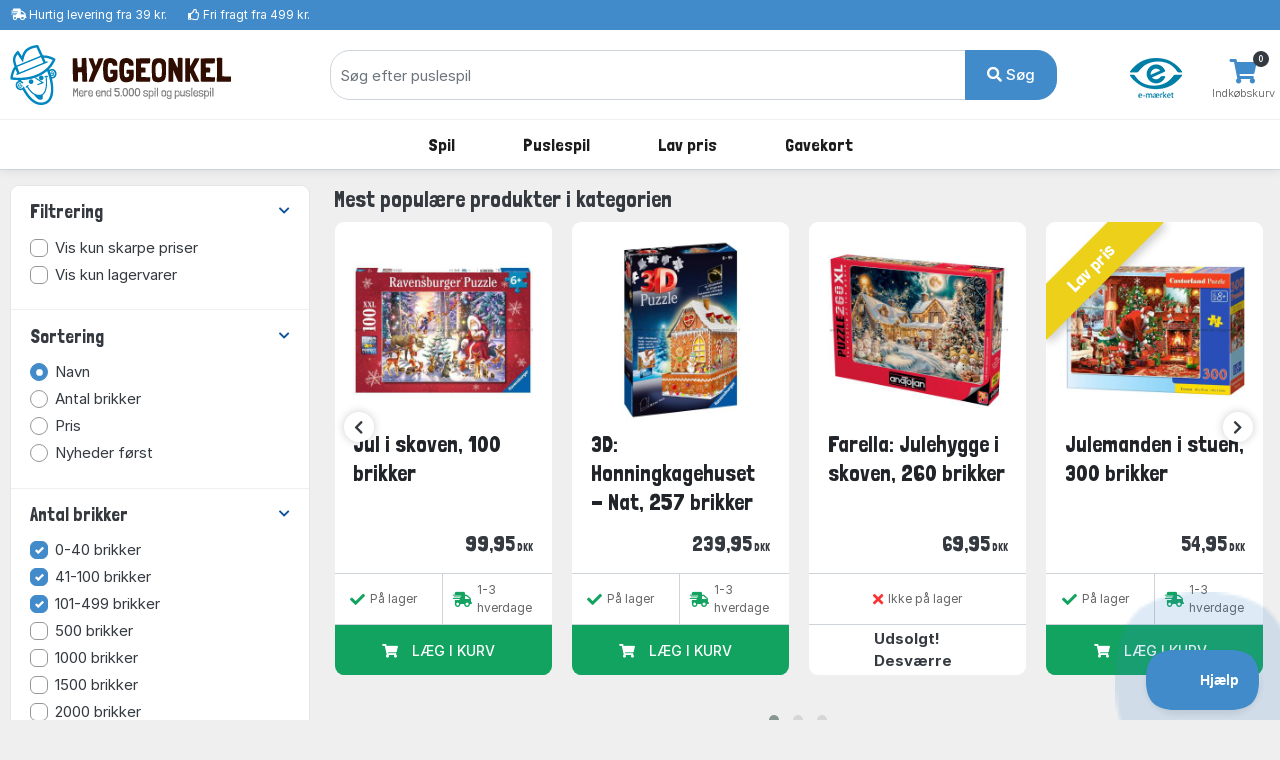

--- FILE ---
content_type: text/html; charset=UTF-8
request_url: https://www.hyggeonkel.dk/puslespil/?order=puzzlename&onlynew=false&onlypopular=false&hasxlpieces=false&hasirregular=false&isinstock=false&isgoodprice=false&category_filter=Zjul&size_filter=Z0-40Z41-100Z101-499&producer_filter=&key=&q=&page=1&
body_size: 16146
content:
<!DOCTYPE html>
        <html xmlns="http://www.w3.org/1999/xhtml" lang="da" prefix="og: http://ogp.me/ns#" class=""><head>            <script id="CookieConsent" src="https://policy.app.cookieinformation.com/uc.js" data-gcm-enabled="false"
            data-culture="DA"></script>

            <link rel="alternate" href="https://www.boardgamer.se/puslespil/?order=puzzlename&amp;onlynew=false&amp;onlypopular=false&amp;hasxlpieces=false&amp;hasirregular=false&amp;isinstock=false&amp;isgoodprice=false&amp;category_filter=Zjul&amp;size_filter=Z0-40Z41-100Z101-499&amp;producer_filter=&amp;key=&amp;q=&amp;page=1&amp;" hreflang="sv-se" /><link rel="alternate" href="https://www.boardgamer.no/puslespil/?order=puzzlename&amp;onlynew=false&amp;onlypopular=false&amp;hasxlpieces=false&amp;hasirregular=false&amp;isinstock=false&amp;isgoodprice=false&amp;category_filter=Zjul&amp;size_filter=Z0-40Z41-100Z101-499&amp;producer_filter=&amp;key=&amp;q=&amp;page=1&amp;" hreflang="no-no" /><link rel="alternate" href="https://www.hyggeonkel.dk/puslespil/?order=puzzlename&amp;onlynew=false&amp;onlypopular=false&amp;hasxlpieces=false&amp;hasirregular=false&amp;isinstock=false&amp;isgoodprice=false&amp;category_filter=Zjul&amp;size_filter=Z0-40Z41-100Z101-499&amp;producer_filter=&amp;key=&amp;q=&amp;page=1&amp;" hreflang="da-dk" />
        <script>
            dataLayer = [];
        </script>

        <script>!function(){"use strict";function e(e){return function(e){for(var t=0,r=document.cookie.split(";");t<r.length;t++){var n=r[t].split("=");if(n[0].trim()===e)return n[1]}}(e)}function t(e){return localStorage.getItem(e)}function r(e){return window[e]}function n(e,t){var r=document.querySelector(e);return t?null==r?void 0:r.getAttribute(t):null==r?void 0:r.textContent}!function(o,i,a,c,u,l,s,v,d,f,g){var E,I,m,T;try{I=d&&(m=navigator.userAgent,(T=new RegExp("Version/([0-9._]+)(.*Mobile)?.*Safari.*").exec(m))&&parseFloat(T[1])>=16.4)?function(o,i,a){void 0===i&&(i="");var c={cookie:e,localStorage:t,jsVariable:r,cssSelector:n},u=Array.isArray(i)?i:[i];if(o&&c[o])for(var l=c[o],s=0,v=u;s<v.length;s++){var d=v[s],f=a?l(d,a):l(d);if(f)return f}else console.warn("invalid uid source",o)}(d,"mtgkey",""):void 0}catch(e){console.error(e)}var _=o;_[c]=_[c]||[],_[c].push({"gtm.start":(new Date).getTime(),event:"gtm.js"});var p=i.getElementsByTagName(a)[0],A=I?"&bi="+encodeURIComponent(I):"",N=i.createElement(a),D=I?"kp"+v:v,R=!I&&s?s:"https://s.hyggeonkel.dk";N.async=!0,N.src=R+"/"+D+".js?id=GTM-WWKSPW"+A,null===(E=p.parentNode)||void 0===E||E.insertBefore(N,p)}(window,document,"script","dataLayer",0,0,"","alrvmqeo","jsVariable")}();</script>

        <meta http-equiv="Content-Type" content="text/html; charset=utf-8" />
        <meta http-equiv="X-UA-Compatible" content="IE=edge">


        <title>Puslespil - Tusindvis af billige puslespil på lager - Køb dem her</title>

                <meta name="Description" content="Kæmpestort udvalg. Over 4000 forskellige puslespil på lager! Kig ind!  ✅Billige Priser ✅Lynhurtig Levering ✅Fragtfri fra 499 kr. ✅E-mærket" />

                                    <link rel="canonical" href="https://www.hyggeonkel.dk/puslespil/" />
            
            <meta property="og:title" content="Puslespil" />
            <meta property="og:type" content="website" />
            <meta property="og:url" content="https://www.hyggeonkel.dk/puslespil/" />
            <meta property="og:site_name" content="Hyggeonkel" />
            <meta property="og:image:url" content="https://www.hyggeonkel.dk/static/grafik/ogp-image-1200x628-hyggeonkel.jpg" />
            <meta property="og:image:width" content="1200" />
            <meta property="og:image:height" content="628" />
            <meta property="og:image:type" content="image/jpg" />
        
        




<script type="application/ld+json">
{
"@context":"https:\/\/schema.org",
"@type": "Organization",
"url": "https:\/\/www.hyggeonkel.dk",
"logo": "https:\/\/www.hyggeonkel.dk/static/grafik/stort-hoved.jpg",
"contactPoint": [{
  "@type": "ContactPoint",
  "telephone": "+45 86600901",
  "contactType": "customer service"
}],
"sameAs": [
  "https://www.facebook.com/hyggeonkel"
]   
}
</script>        

<link rel="apple-touch-icon" sizes="180x180" href="/apple-touch-icon.png">
<link rel="icon" href="/static/v2/images/logo-grafik-blaa.svg"/>
<link rel="icon" type="image/png" href="/static/v2/images/favicons/favicon-16x16.png" sizes="16x16">
<link rel="icon" type="image/png" href="/static/v2/images/favicons/favicon-32x32.png" sizes="32x32">
<link rel="manifest" href="/manifest.json">
<link rel="mask-icon" href="/static/v2/images/logo-grafik-blaa.svg" color="#0e5266">
<meta name="theme-color" content="#ffffff">

                    <meta name="robots" content="all" />
        
        <link rel="preload" crossOrigin="anonymous" as="font" href="https://fonts.googleapis.com/css2?family=Londrina+Solid:wght@300;400;500;700;900&display=swap">

        <!-- Font awesome 5 -->
        <link href="/static/v2/fonts/fontawesome/css/all.min-purge.css?v=1" type="text/css" rel="stylesheet">

                <link href="/css.php?v=75" rel="stylesheet" />

        
        <script src="/js2.php?v=75"></script>
        <script src="/static/v2/plugins/fancybox/jquery.fancybox.min.js" defer></script>
        <meta name="viewport" content="width=device-width, initial-scale=1.0">

    <!-- Polyfill for CSS custom properties in IE11 -->
    <script>window.MSInputMethodContext && document.documentMode && document.write('<script src="js/ie11CustomProperties.js"><\/script>');</script>

    </head>

    <body class="bg-light">
    <noscript><iframe src="//s.hyggeonkel.dk/ns.html?id=GTM-WWKSPW" height="0" width="0" style="display:none;visibility:hidden"></iframe></noscript>

    <!-- ========================= HEADER ========================= -->
    <header class="header section-header">
        <!-- ========================= TOPBAR ========================= -->
        
        <nav class="header-topbar navbar navbar-dark navbar-expand p-0 bg-primary" >
            <div class="header-topbar__container container">
                                <ul class="header-topbar__list header-topbar__list--left navbar-nav d-flex mr-auto">
                    <li class="header-topbar__list-item nav-item d-none d-sm-flex"><span class="header-topbar__list-item-link nav-link"><i class="fas fa-shipping-fast"></i> 
                                                    <a href="/levering/" class="link-white">Hurtig levering fra 39 kr.</a></span></li>
                        
                    <li class="header-topbar__list-item nav-item d-none d-md-flex"><span class="header-topbar__list-item-link nav-link" ><i class="far fa-thumbs-up"></i> 
                                                    <a href="/levering/" class="link-white">Fri fragt fra 499 kr.</a></span></li>
                                            

                                            <!--<li class="header-topbar__list-item nav-item d-md-flex"><span class="header-topbar__list-item-link nav-link"><i class="far fa-clock"></i> Næste afsendelse: <strong>i morgen kl. 13.00</strong></span></li>-->
                    
                </ul>
            </div>
        </nav>
        <!-- ========================= /TOPBAR ========================= -->

        <!-- ========================= MAIN HEADER ========================= -->
        <section class="header-main border-bottom">
            <div class="header-main__container container">
                <div class="header-main__row row">

                    <!-- ========================= MAIN HEADER LOGO ========================= -->
                    <div class="header-main__col header-main__col--logo col-lg-3 col-xl-3 col-4">
                                        <a href="/" id="logo">
                        <img class="logo" src="/static/v2/images/logo-med-undertitel_da_dk.svg" alt="Brætspil">
                    </a>
                    </div>
                    <!-- ========================= MAIN HEADER LOGO END ========================= -->

                    
                    <!-- ========================= MAIN HEADER SEARCH ========================= -->
                                        <div class="header-main__col header-main__col--search col-lg-7 col-xl-7 col12 align-items-center">
                        <form role="search" action="/soeg/" class="search" id="searchForm" method="get">

                            <!-- ========================= MAIN HEADER SEARCH INPUT ========================= -->
                            <div class="search__input-group input-group w-100">
                                <input autocomplete="off" type="text" name="q" id="searchInput" class="search__input-field form-control" placeholder="Søg efter puslespil">
                                <div class="search__input-button-append input-group-append">
                                    <input type='hidden' name='cat' value='jig'>                                    <button class="search__input-button btn btn-primary" type="submit">
                                        <i class="fa fa-search"></i> Søg                                    </button>
                                </div>
                            </div>
                            <div class="search-results bg-white" id="searchResults">
                            </div>
                            <!-- ========================= MAIN HEADER SEARCH INPUT END ========================= -->
                        </form>
                    </div>
                                        <!-- ========================= MAIN HEADER SEARCH END ========================= -->

                    <!-- ========================= MAIN HEADER ICONS ========================= -->
                    <div class="header-main__col header-main__col--right col-lg-2 col-xl-2 col-8">
                        <div class="header-icons">
                                                                                            <div class="header-icons__item header-icons__item--emaerket">
                                    <a class="header-icons__link" href="https://certifikat.emaerket.dk/hyggeonkel.dk" target="_blank">
                                        <img src="/static/v2/images/misc/e-maerket-lille.png" alt="Hyggeonkel er E-mærket">
                                    </a>
                                </div>
                            
                                                        <div class="header-icons__item header-icons__item--cart">
                                <a class="header-icons__link" href="/kurv/">
                                    <i class="header-icons__icon fas fa-shopping-cart"></i>
                                    <span class="header-icons__label">Indkøbskurv</span>
                                    <span class="header-icons__counter badge badge-pill badge-danger notify" id="basket-counter">0</span>
                                </a>
                            </div>
                        </div>
                    </div>
                    <!-- ========================= MAIN HEADER ICONS END ========================= -->
                </div>
            </div>
        </section>

            <!-- ========================= MAIN MENU ========================= -->
            
            <nav class="header-menubar navbar navbar-main navbar-expand-lg navbar-light">
                <div class="header-menubar__container container">
            
                    <button class="navbar-toggler header-menubar__mobile-menu-toggle collapsed" type="button" data-toggle="collapse" data-target="#main_nav"
                        aria-controls="main_nav" aria-expanded="false" aria-label="Toggle navigation">
                        <i class="fas fa-bars"></i>
                    </button>
            
                    <div class="header-menubar__main-menu-container collapse" id="main_nav">
                        <div class="header-menubar__main-menu-container-logo d-lg-none">
                            <div class="w-100 text-right" style=" margin-top:-20px;"><a href="javascript:$('.header-menubar__main-menu-container').removeClass('show')" class=" text-white">LUK&nbsp;<i class="fas fa-window-close"></i></a></div>
                            <img src="/static/v2/images/logo-med-undertitel-hvid_da_dk.svg" alt="menu logo">
                        </div>

                        <ul class="header-menubar__main-menu navbar-nav">

                            <li class="header-menubar__main-menu-item header-menubar__main-menu-item--megamenu nav-item">
                                <a class="header-menubar__main-menu-item-link nav-link" href="/braetspil/?reset=1"><span class="header-menubar__main-menu-item-link-icon" style="background-image: url(/static/v2/images/menu/icons/braetspil.svg);"></span>Spil</a>
                                <div class="header-menubar__dropdown-menu dropdown-menu">
                                                                        
                                    <div class="header-menubar__dropdown-menu-col header-menubar__dropdown-menu-col--all">
                                        <h5 class="header-menubar__dropdown-menu-col-title--all"><a href="/braetspil/?reset=1" class="header-menubar__dropdown-menu-col-title-link">Se alt i kategorien</a></h5>                             
                                    </div>


                                    <div class="header-menubar__dropdown-menu-col">
                                        <h5 class="header-menubar__dropdown-menu-col-title">Emner<span class="header-menubar__dropdown-menu-col-title-dropdown"><i class="fas fa-chevron-down"></i></span></h5>
                                        <ul class="header-menubar__dropdown-menu-col-list">
                                            <li class="header-menubar__dropdown-menu-col-list-item"><a class="header-menubar__dropdown-menu-col-list-item-link" href="/hovedbrud/">Hovedbrud</a></li>                                        
                                            <!--<li class="header-menubar__dropdown-menu-col-list-item"><a class="header-menubar__dropdown-menu-col-list-item-link" href="/kortspil/">Kortspil</a></li>-->                                        
                                            <li class="header-menubar__dropdown-menu-col-list-item"><a class="header-menubar__dropdown-menu-col-list-item-link" href="/quizspil/">Quizspil</a></li>                                        

                                                                                            <li class="header-menubar__dropdown-menu-col-list-item"><a class="header-menubar__dropdown-menu-col-list-item-link" href="/overblik/escape-room/">Escape Room</a></li>                                        
                                                                                        <li class="header-menubar__dropdown-menu-col-list-item"><a class="header-menubar__dropdown-menu-col-list-item-link" href="/samarbejdsspil/">Samarbejdsspil</a></li>                                        
                                            <li class="header-menubar__dropdown-menu-col-list-item"><a class="header-menubar__dropdown-menu-col-list-item-link" href="/selskabsspil/">Selskabsspil</a></li>                                        
                                            <li class="header-menubar__dropdown-menu-col-list-item"><a class="header-menubar__dropdown-menu-col-list-item-link" href="/strategispil/">Strategispil</a></li>                                        
                                        </ul>                                
                                    </div>
                                    <div class="header-menubar__dropdown-menu-col">
                                        <h5 class="header-menubar__dropdown-menu-col-title">Kategorier<span class="header-menubar__dropdown-menu-col-title-dropdown"><i class="fas fa-chevron-down"></i></span></h5>
                                        <ul class="header-menubar__dropdown-menu-col-list">
                                            <li class="header-menubar__dropdown-menu-col-list-item"><a class="header-menubar__dropdown-menu-col-list-item-link" href="/boernespil/">Børnespil</a></li>                                        
                                            <li class="header-menubar__dropdown-menu-col-list-item"><a class="header-menubar__dropdown-menu-col-list-item-link" href="/familiespil/">Familiespil</a></li>                                        
                                            <li class="header-menubar__dropdown-menu-col-list-item"><a class="header-menubar__dropdown-menu-col-list-item-link" href="/voksenspil/">Voksenspil</a></li>                                        
                                                                                            <li class="header-menubar__dropdown-menu-col-list-item"><a class="header-menubar__dropdown-menu-col-list-item-link" href="/rejsespil/">Rejsespil</a></li>                                        
                                            
                                        </ul>                                
                                    </div>
                                    <div class="header-menubar__dropdown-menu-col">
                                        <h5 class="header-menubar__dropdown-menu-col-title">Populære serier<span class="header-menubar__dropdown-menu-col-title-dropdown"><i class="fas fa-chevron-down"></i></span></h5>
                                        <ul class="header-menubar__dropdown-menu-col-list">
                                                                                            <li class="header-menubar__dropdown-menu-col-list-item"><a class="header-menubar__dropdown-menu-col-list-item-link" href="/overblik/alias-spil/">Alias</a></li>                                        
                                                <li class="header-menubar__dropdown-menu-col-list-item"><a class="header-menubar__dropdown-menu-col-list-item-link" href="/overblik/settlers-of-catan/">Catan</a></li>                                        
                                                <li class="header-menubar__dropdown-menu-col-list-item"><a class="header-menubar__dropdown-menu-col-list-item-link" href="/overblik/codenames/">Codenames</a></li>                                        
                                                <li class="header-menubar__dropdown-menu-col-list-item"><a class="header-menubar__dropdown-menu-col-list-item-link" href="/overblik/exit/">Exit</a></li>                                        
                                                <li class="header-menubar__dropdown-menu-col-list-item"><a class="header-menubar__dropdown-menu-col-list-item-link" href="/overblik/partners-spil/">Partners</a></li>                                        
                                                <li class="header-menubar__dropdown-menu-col-list-item"><a class="header-menubar__dropdown-menu-col-list-item-link" href="/overblik/ticket-to-ride/">Ticket to Ride</a></li>                                        
                                                                                    </ul>                                
                                    </div>
                                                                        <div class="header-menubar__dropdown-menu-col">
                                        <h5 class="header-menubar__dropdown-menu-col-title">Se her<span class="header-menubar__dropdown-menu-col-title-dropdown"><i class="fas fa-chevron-down"></i></span></h5>
                                        <ul class="header-menubar__dropdown-menu-col-list">
                                                                                            <li class="header-menubar__dropdown-menu-col-list-item">
                                                    <a class="header-menubar__dropdown-menu-col-list-item-link" href="/overblik/gaveideer/">Gaveideer</a>
                                                </li>                                        
                                                <li class="header-menubar__dropdown-menu-col-list-item">
                                                    <a class="header-menubar__dropdown-menu-col-list-item-link" href="/overblik/aarets-braetspil/">Årets brætspil</a>
                                                </li>                                        
                                            
                                            <li class="header-menubar__dropdown-menu-col-list-item"><a class="header-menubar__dropdown-menu-col-list-item-link" href="/tilbehoer/">Tilbehør</a></li>                                        
                                            <li class="header-menubar__dropdown-menu-col-list-item"><a class="header-menubar__dropdown-menu-col-list-item-link" href="/braetspil/?order=name&key=&noexpansions=false&onlynew=true&onlypopular=false&isgoodprice=false&category_filter=&player_filter=&age_filter=&language_filter=">
                                                Nyheder</a></li>                                        
                                        </ul>                                
                                    </div>

                                    
                                </div>
                            </li>

                            <li class="header-menubar__main-menu-item header-menubar__main-menu-item--megamenu nav-item">
                                <a class="header-menubar__main-menu-item-link nav-link" href="/puslespil/?reset=1"><span class="header-menubar__main-menu-item-link-icon" style="background-image: url(/static/v2/images/menu/icons/puslespil.svg);"></span>Puslespil</a>

                                <div class="header-menubar__dropdown-menu dropdown-menu">
                                    <div class="header-menubar__dropdown-menu-col header-menubar__dropdown-menu-col--all">
                                        <h5 class="header-menubar__dropdown-menu-col-title--all"><a href="/puslespil/?reset=1" class="header-menubar__dropdown-menu-col-title-link">Se alt i kategorien</a></h5>                             
                                    </div>
                                    
                                    <div class="header-menubar__dropdown-menu-col">
                                        <h5 class="header-menubar__dropdown-menu-col-title">Antal brikker<span class="header-menubar__dropdown-menu-col-title-dropdown"><i class="fas fa-chevron-down"></i></span></h5>
                                        <ul class="header-menubar__dropdown-menu-col-list">
                                            <li class="header-menubar__dropdown-menu-col-list-item"><a class="header-menubar__dropdown-menu-col-list-item-link" href="/puslespil/op-til-100-brikker/">Op til 100 brikker</a></li>                                        
                                            <li class="header-menubar__dropdown-menu-col-list-item"><a class="header-menubar__dropdown-menu-col-list-item-link" href="/puslespil/101-300-brikker/">101-499 brikker</a></li>                                        
                                            <li class="header-menubar__dropdown-menu-col-list-item"><a class="header-menubar__dropdown-menu-col-list-item-link" href="/puslespil/500-brikker/">500 brikker</a></li>                                        
                                            <li class="header-menubar__dropdown-menu-col-list-item"><a class="header-menubar__dropdown-menu-col-list-item-link" href="/puslespil/1000-brikker/">1000 brikker</a></li>                                        
                                            <li class="header-menubar__dropdown-menu-col-list-item"><a class="header-menubar__dropdown-menu-col-list-item-link" href="/puslespil/1500-brikker/">1500 brikker</a></li>                                        
                                            <li class="header-menubar__dropdown-menu-col-list-item"><a class="header-menubar__dropdown-menu-col-list-item-link" href="/puslespil/2000-brikker/">2000 brikker</a></li>                                        
                                            <li class="header-menubar__dropdown-menu-col-list-item"><a class="header-menubar__dropdown-menu-col-list-item-link" href="/puslespil/store-puslespil/">Over 2000 brikker</a></li>                                        
                                        </ul>                                
                                    </div>
                                    
                                    <div class="header-menubar__dropdown-menu-col">
                                        <h5 class="header-menubar__dropdown-menu-col-title">Kategori<span class="header-menubar__dropdown-menu-col-title-dropdown"><i class="fas fa-chevron-down"></i></span></h5>
                                        <ul class="header-menubar__dropdown-menu-col-list">
                                            <!--<li class="header-menubar__dropdown-menu-col-list-item"><a class="header-menubar__dropdown-menu-col-list-item-link" href="/puslespil/3d-4d-puslespil/">3D</a></li>--> 
                                            <!--<li class="header-menubar__dropdown-menu-col-list-item"><a class="header-menubar__dropdown-menu-col-list-item-link" href="/puslespil/jul/">Julepuslespil</a></li>-->                                        
                                                                                   
                                                <li class="header-menubar__dropdown-menu-col-list-item"><a class="header-menubar__dropdown-menu-col-list-item-link" href="/puslespil/puslespil-boern/">Børnepuslespil</a></li>                                        
                                                                                        <li class="header-menubar__dropdown-menu-col-list-item"><a class="header-menubar__dropdown-menu-col-list-item-link" href="/puslespil/disney/">Disney</a></li>                                        
                                            <li class="header-menubar__dropdown-menu-col-list-item"><a class="header-menubar__dropdown-menu-col-list-item-link" href="/puslespil/jan-van-haasteren-puslespil/">Jan van Haasteren</a></li>                                        
                                            <li class="header-menubar__dropdown-menu-col-list-item"><a class="header-menubar__dropdown-menu-col-list-item-link" href="/puslespil/wasgij/">Wasgij</a></li>                                        
                                            <li class="header-menubar__dropdown-menu-col-list-item"><a class="header-menubar__dropdown-menu-col-list-item-link" href="/puslespil/?order=puzzlename&onlynew=false&exact_pieces=&onlypopular=false&hasxlpieces=false&hasirregular=false&isinstock=false&isgoodprice=false&category_filter=Zsteder&size_filter=&producer_filter=&key=&q=&page=1&">Steder</a></li>                                        
                                            <li class="header-menubar__dropdown-menu-col-list-item"><a class="header-menubar__dropdown-menu-col-list-item-link" href="/puslespil/?order=puzzlename&onlynew=false&exact_pieces=&onlypopular=false&hasxlpieces=false&hasirregular=false&isinstock=false&isgoodprice=false&category_filter=Znatur&size_filter=&producer_filter=&key=&q=&page=1&">Natur</a></li>                                        
                                            <!--li class="header-menubar__dropdown-menu-col-list-item"><a class="header-menubar__dropdown-menu-col-list-item-link" href="/puslespil/?order=puzzlename&category_filter=|kunst&size_filter=&producer_filter=">Kunst</a></li>-->                                        
                                            <!--<li class="header-menubar__dropdown-menu-col-list-item"><a class="header-menubar__dropdown-menu-col-list-item-link" href="/puslespil/dyr/">Dyr</a></li>-->                                      
                                            <li class="header-menubar__dropdown-menu-col-list-item"><a class="header-menubar__dropdown-menu-col-list-item-link" href="/puslespil/3d-4d-puslespil/">3D</a></li>                                      
                                            <!--<li class="header-menubar__dropdown-menu-col-list-item"><a class="header-menubar__dropdown-menu-col-list-item-link" href="/puslespil/trae-puslespil/">Træpuslespil</a></li>-->                                        
                                        </ul>                                
                                    </div>

                                    <div class="header-menubar__dropdown-menu-col">
                                        <h5 class="header-menubar__dropdown-menu-col-title">Producent<span class="header-menubar__dropdown-menu-col-title-dropdown"><i class="fas fa-chevron-down"></i></span></h5>
                                        <ul class="header-menubar__dropdown-menu-col-list">
                                            <li class="header-menubar__dropdown-menu-col-list-item"><a class="header-menubar__dropdown-menu-col-list-item-link" href="/puslespil/ravensburger/">Ravensburger</a></li>                                        
                                            <li class="header-menubar__dropdown-menu-col-list-item"><a class="header-menubar__dropdown-menu-col-list-item-link" href="/puslespil/schmidt/">Schmidt</a></li>                                        
                                            <li class="header-menubar__dropdown-menu-col-list-item"><a class="header-menubar__dropdown-menu-col-list-item-link" href="/puslespil/jumbo/">Jumbo</a></li>                                            
                                            <li class="header-menubar__dropdown-menu-col-list-item"><a class="header-menubar__dropdown-menu-col-list-item-link" href="/puslespil/gibsons/">Gibsons</a></li>
                                            <li class="header-menubar__dropdown-menu-col-list-item"><a class="header-menubar__dropdown-menu-col-list-item-link" href="/puslespil/clementoni/">Clementoni</a></li>
                                            <!--<li class="header-menubar__dropdown-menu-col-list-item"><a class="header-menubar__dropdown-menu-col-list-item-link" href="/puslespil/eurographics/">Eurographics</a></li>-->                                
                                            <li class="header-menubar__dropdown-menu-col-list-item"><a class="header-menubar__dropdown-menu-col-list-item-link" href="/puslespil/bluebird/">Bluebird</a></li>                                        
                                            <!--<li class="header-menubar__dropdown-menu-col-list-item"><a class="header-menubar__dropdown-menu-col-list-item-link" href="/puslespil/castorland/">Castorland</a></li>-->
                                            <!--<li class="header-menubar__dropdown-menu-col-list-item"><a class="header-menubar__dropdown-menu-col-list-item-link" href="/puslespil/falcon-deluxe/">Falcon</a></li>-->                                            
                                            
                                                                                 
                                            
                                            <li class="header-menubar__dropdown-menu-col-list-item"><hr></li>
                                            <li class="header-menubar__dropdown-menu-col-list-item"><a class="header-menubar__dropdown-menu-col-list-item-link" href="/puslespil/?reset=1">...og meget mere</a></li>                                        
                                        </ul>                                
                                    </div>

                                    <div class="header-menubar__dropdown-menu-col">
                                        <h5 class="header-menubar__dropdown-menu-col-title">Se her<span class="header-menubar__dropdown-menu-col-title-dropdown"><i class="fas fa-chevron-down"></i></span></h5>
                                        <ul class="header-menubar__dropdown-menu-col-list">
                                            <li class="header-menubar__dropdown-menu-col-list-item"><a class="header-menubar__dropdown-menu-col-list-item-link" href="/overblik/puslespilslim/">Puslespilslim</a></li>                                        

                                                                                            <li class="header-menubar__dropdown-menu-col-list-item"><a class="header-menubar__dropdown-menu-col-list-item-link" href="/overblik/puslespilsmaatte/">Puslespilsmåtter</a></li> 
                                                <li class="header-menubar__dropdown-menu-col-list-item"><a class="header-menubar__dropdown-menu-col-list-item-link" href="/overblik/sorteringsbakker-puslespil/">Sorteringsbakker</a></li>                                        
                                                                                        <li class="header-menubar__dropdown-menu-col-list-item"><a class="header-menubar__dropdown-menu-col-list-item-link" href="/puslespil/?order=puzzlename&key=&exact_pieces=&isgoodprice=true&category_filter=&size_filter=&producer_filter=">Lav pris</a></li>                                        
                                            <li class="header-menubar__dropdown-menu-col-list-item"><a class="header-menubar__dropdown-menu-col-list-item-link" href="/puslespil/?order=puzzlename&key=&exact_pieces=&isgoodprice=false&onlynew=true&category_filter=&size_filter=&producer_filter=">Nyheder</a></li>                                        
                                        </ul>                                
                                    </div>


                                    <div class="header-menubar__dropdown-menu-col header-menubar__dropdown-menu-col--featured">
                                        <h5 class="header-menubar__dropdown-menu-col-title">Lim dit puslespil<span class="header-menubar__dropdown-menu-col-title-dropdown"><i class="fas fa-chevron-down"></i></span></h5>
                                        <ul class="header-menubar__dropdown-menu-col-list">
                                            <li class="header-menubar__dropdown-menu-col-list-item">
                                                <a class="header-menubar__dropdown-menu-col-list-item-link" href="/overblik/puslespilslim/"><img src="/static/v2/images/menu/megamenu-glue.png" alt=""/></a>
                                            </li>                                                                                                                  
                                        </ul>                                
                                    </div>
                                </div>
                            </li>

                            

                            

                            
                            

                            <li class="header-menubar__main-menu-item header-menubar__main-menu-item--dropdown nav-item">
                                <a class="header-menubar__main-menu-item-link nav-link" href="#"><span class="header-menubar__main-menu-item-link-icon" style="background-image: url(/static/v2/images/menu/icons/tilbud.svg);"></span>Lav pris</a>
                                <div class="header-menubar__dropdown-menu dropdown-menu">
                                                                        
                                    <div class="header-menubar__dropdown-menu-col">
                                        <h5 class="header-menubar__dropdown-menu-col-title">Lav pris<span class="header-menubar__dropdown-menu-col-title-dropdown"><i class="fas fa-chevron-down"></i></span></h5>
                                        <ul class="header-menubar__dropdown-menu-col-list">
                                            <li class="header-menubar__dropdown-menu-col-list-item"><a class="header-menubar__dropdown-menu-col-list-item-link" href="/puslespil/?order=puzzlename&key=&exact_pieces=&isgoodprice=true&category_filter=&size_filter=&producer_filter=">Puslespil</a></li>                                        
                                            
                                                                                      
                                            <li class="header-menubar__dropdown-menu-col-list-item"><a class="header-menubar__dropdown-menu-col-list-item-link" href="/tilbud-braetspil/">Spil og tilbehør</a></li>                                        
                                            <li class="header-menubar__dropdown-menu-col-list-item"><hr></li>
                                            <li class="header-menubar__dropdown-menu-col-list-item"><a class="header-menubar__dropdown-menu-col-list-item-link" href="/tilbud-braetspil/?order=name&noexpansions=false&onlynew=false&onlypopular=false&isinstock=false&isgoodprice=true&maxprice=&minprice=&category_filter=&age_filter=&player_filter=&language_filter=Zdk&key=&q=&page=1&">Dansksprogede spil</a></li>                                        
                                            <li class="header-menubar__dropdown-menu-col-list-item"><a class="header-menubar__dropdown-menu-col-list-item-link" href="/puslespil/?order=puzzlename&onlynew=false&onlypopular=false&hasxlpieces=false&hasirregular=false&isinstock=false&isgoodprice=true&category_filter=&size_filter=Z0-40Z41-100Z101-499&producer_filter=&key=&q=&page=1&">Puslespil under 500 brikker</a></li>                                        
                                            <li class="header-menubar__dropdown-menu-col-list-item"><a class="header-menubar__dropdown-menu-col-list-item-link" href="/puslespil/?order=puzzlename&onlynew=false&onlypopular=false&hasxlpieces=false&hasirregular=false&isinstock=false&isgoodprice=true&category_filter=&size_filter=Z500Z1000Z1500Z2000Z2001more&producer_filter=&key=&q=&page=1&">Puslespil over 500 brikker</a></li>                                        
                                                                                  </ul>                                
                                    </div>
                                </div>
                            </li>
                            

                                                        <li class="header-menubar__main-menu-item header-menubar__main-menu-item--dropdown header-menubar__main-menu-item--dropdown-only-mobile nav-item">
                                <a class="header-menubar__main-menu-item-link nav-link" href="/gavekort/"><span class="header-menubar__main-menu-item-link-icon" style="background-image: url(/static/v2/images/menu/icons/gavekort.svg);"></span>Gavekort</a>
                                <div class="header-menubar__dropdown-menu dropdown-menu">
                                                                        
                                    <div class="header-menubar__dropdown-menu-col header-menubar__dropdown-menu-col--all">
                                        <h5 class="header-menubar__dropdown-menu-col-title--all"><a href="/gavekort/" class="header-menubar__dropdown-menu-col-title-link">Se alt i kategorien</a></h5>                             
                                    </div>
                                </div>
                            </li>
                                                    </ul>
                    </div>
                    <div class="mobile-menu-backdrop modal-backdrop fade"></div>
                </div>
            </nav>
            <!-- ========================= MAIN MENU END ========================= -->
                    <!-- ========================= HEADER MAIN END ========================= -->
    </header>

    
<section class="section-category-list">
    <div class="section-category-list__container container mt-3">
        
        <div class="section-category-list__row row " >
            <aside class="section-category-list__sidebar col-md-4 col-xl-3">
                <div class="section-category-sidebar card " id="jigfilter">
                                    
                    <article class="section-category-sidebar__filter section-category-sidebar__filter--filtrering filter-group">
                        <header class="section-category-sidebar__filter-header card-header">
                            <a href="#" class="section-category-sidebar__filter-header-link" data-toggle="collapse" data-target="#collapse_1" aria-expanded="true">
                                <i class="section-category-sidebar__filter-header-link-icon icon-control fa fa-chevron-down"></i><h5 class="section-category-sidebar__filter-header-title title">Filtrering</h5>
                            </a>
                        </header>

                        <div class="section-category-sidebar__filter-content filter-content collapse show" id="collapse_1">
                            <div class="section-category-sidebar__filter-content-body card-body">
                                <label class="section-category-sidebar__filter-choice section-category-sidebar__filter-choice--checkbox custom-control custom-checkbox">
                                    <input class="custom-control-input" type="checkbox" id="check_isgoodprice" onclick="window.location.href='/puslespil/?order=puzzlename&onlynew=false&onlypopular=false&hasxlpieces=false&hasirregular=false&isinstock=false&isgoodprice=true&category_filter=Zjul&size_filter=Z0-40Z41-100Z101-499&producer_filter=&key=&q=&page=1&'"  /> 
                                    <div class="section-category-sidebar__filter-label custom-control-label">Vis kun skarpe priser</div>
                                </label>

                                <label class="section-category-sidebar__filter-choice section-category-sidebar__filter-choice--checkbox custom-control custom-checkbox">
                                    <input class="custom-control-input" type="checkbox" id="check_isinstock"  onclick="window.location.href='/puslespil/?order=puzzlename&onlynew=false&onlypopular=false&hasxlpieces=false&hasirregular=false&isinstock=true&isgoodprice=false&category_filter=Zjul&size_filter=Z0-40Z41-100Z101-499&producer_filter=&key=&q=&page=1&'"   />
                                    <div class="section-category-sidebar__filter-label custom-control-label">Vis kun lagervarer</div>
                                </label>
                            </div>
                        </div>
                    </article>
                    
                    
                    <article class="section-category-sidebar__filter section-category-sidebar__filter--sprog-radio filter-group">
                        <header class="section-category-sidebar__filter-header card-header">
                            <a href="#" class="section-category-sidebar__filter-header-link" data-toggle="collapse" data-target="#collapse_2" aria-expanded="true"
                                class="">
                                <i class="section-category-sidebar__filter-header-link-icon icon-control fa fa-chevron-down"></i>
                                <h5 class="section-category-sidebar__filter-header-title title">Sortering</h5>
                            </a>
                        </header>
                        <div class="section-category-sidebar__filter-content filter-content collapse show" id="collapse_2">
                            <div class="section-category-sidebar__filter-content-body card-body">
                                <label class="section-category-sidebar__filter-choice section-category-sidebar__filter-choice--radio custom-control custom-radio">
                                    <input type="radio" name="sortorder" checked="" class="custom-control-input" id="name" 
                                    onclick="window.location.href='/puslespil/?order=puzzlename&onlynew=false&onlypopular=false&hasxlpieces=false&hasirregular=false&isinstock=false&isgoodprice=false&category_filter=Zjul&size_filter=Z0-40Z41-100Z101-499&producer_filter=&key=&q=&page=1&'"
                                         />
                                    <div class="section-category-sidebar__filter-label custom-control-label">Navn</div>
                                </label>
                                <label class="section-category-sidebar__filter-choice section-category-sidebar__filter-choice--radio custom-control custom-radio">
                                    <input type="radio" name="sortorder" class="custom-control-input" id="newestfirst" 
                                        onclick="window.location.href='/puslespil/?order=numberofpieces&onlynew=false&onlypopular=false&hasxlpieces=false&hasirregular=false&isinstock=false&isgoodprice=false&category_filter=Zjul&size_filter=Z0-40Z41-100Z101-499&producer_filter=&key=&q=&page=1&'"
                                         />
                                    <div class="section-category-sidebar__filter-label custom-control-label">Antal brikker</div>
                                </label>
                                <label class="section-category-sidebar__filter-choice section-category-sidebar__filter-choice--radio custom-control custom-radio" >
                                    <input type="radio" name="sortorder" class="custom-control-input" id="price" 
                                        onclick="window.location.href='/puslespil/?order=price&onlynew=false&onlypopular=false&hasxlpieces=false&hasirregular=false&isinstock=false&isgoodprice=false&category_filter=Zjul&size_filter=Z0-40Z41-100Z101-499&producer_filter=&key=&q=&page=1&'" 
                                         />
                                    <div class="section-category-sidebar__filter-label custom-control-label">Pris</div>
                                </label>
                                <label class="section-category-sidebar__filter-choice section-category-sidebar__filter-choice--radio custom-control custom-radio">
                                    <input type="radio" name="sortorder" class="custom-control-input" id="newestfirst" 
                                        onclick="window.location.href='/puslespil/?order=newestfirst&onlynew=false&onlypopular=false&hasxlpieces=false&hasirregular=false&isinstock=false&isgoodprice=false&category_filter=Zjul&size_filter=Z0-40Z41-100Z101-499&producer_filter=&key=&q=&page=1&'"
                                         />
                                    <div class="section-category-sidebar__filter-label custom-control-label">Nyheder først</div>
                                </label>
                            </div>
                        </div>
                    </article>

                    <article class="section-category-sidebar__filter section-category-sidebar__filter--alder filter-group">
                        <header class="section-category-sidebar__filter-header card-header">
                            <a href="#" class="section-category-sidebar__filter-header-link" data-toggle="collapse" data-target="#collapse_3" aria-expanded="true">
                                <i class="section-category-sidebar__filter-header-link-icon icon-control fa fa-chevron-down"></i><h5 class="section-category-sidebar__filter-header-title title">Antal brikker</h5>
                            </a>
                        </header>
                        <div class="section-category-sidebar__filter-content filter-content collapse show" id="collapse_3">
                            <div class="section-category-sidebar__filter-content-body card-body">
                                                                                                            <label class="section-category-sidebar__filter-choice section-category-sidebar__filter-choice--checkbox custom-control custom-checkbox">
                                            <input type="checkbox" class="custom-control-input" onclick="window.location.href='/puslespil/?order=puzzlename&onlynew=false&onlypopular=false&hasxlpieces=false&hasirregular=false&isinstock=false&isgoodprice=false&category_filter=Zjul&size_filter=Z41-100Z101-499&producer_filter=&key=&q=&page=1&'" checked />
                                            <div class="section-category-sidebar__filter-label custom-control-label">0-40 brikker</div>
                                        </label>
                                                                                                                    <label class="section-category-sidebar__filter-choice section-category-sidebar__filter-choice--checkbox custom-control custom-checkbox">
                                            <input type="checkbox" class="custom-control-input" onclick="window.location.href='/puslespil/?order=puzzlename&onlynew=false&onlypopular=false&hasxlpieces=false&hasirregular=false&isinstock=false&isgoodprice=false&category_filter=Zjul&size_filter=Z0-40Z101-499&producer_filter=&key=&q=&page=1&'" checked />
                                            <div class="section-category-sidebar__filter-label custom-control-label">41-100 brikker</div>
                                        </label>
                                                                                                                    <label class="section-category-sidebar__filter-choice section-category-sidebar__filter-choice--checkbox custom-control custom-checkbox">
                                            <input type="checkbox" class="custom-control-input" onclick="window.location.href='/puslespil/?order=puzzlename&onlynew=false&onlypopular=false&hasxlpieces=false&hasirregular=false&isinstock=false&isgoodprice=false&category_filter=Zjul&size_filter=Z0-40Z41-100&producer_filter=&key=&q=&page=1&'" checked />
                                            <div class="section-category-sidebar__filter-label custom-control-label">101-499 brikker</div>
                                        </label>
                                                                                                                    <label class="section-category-sidebar__filter-choice section-category-sidebar__filter-choice--checkbox custom-control custom-checkbox">
                                            <input type="checkbox" class="custom-control-input" onclick="window.location.href='/puslespil/?order=puzzlename&onlynew=false&onlypopular=false&hasxlpieces=false&hasirregular=false&isinstock=false&isgoodprice=false&category_filter=Zjul&size_filter=Z0-40Z41-100Z101-499Z500&producer_filter=&key=&q=&page=1&'"  />
                                            <div class="section-category-sidebar__filter-label custom-control-label">500 brikker</div>
                                        </label>
                                                                                                                    <label class="section-category-sidebar__filter-choice section-category-sidebar__filter-choice--checkbox custom-control custom-checkbox">
                                            <input type="checkbox" class="custom-control-input" onclick="window.location.href='/puslespil/?order=puzzlename&onlynew=false&onlypopular=false&hasxlpieces=false&hasirregular=false&isinstock=false&isgoodprice=false&category_filter=Zjul&size_filter=Z0-40Z41-100Z101-499Z1000&producer_filter=&key=&q=&page=1&'"  />
                                            <div class="section-category-sidebar__filter-label custom-control-label">1000 brikker</div>
                                        </label>
                                                                                                                    <label class="section-category-sidebar__filter-choice section-category-sidebar__filter-choice--checkbox custom-control custom-checkbox">
                                            <input type="checkbox" class="custom-control-input" onclick="window.location.href='/puslespil/?order=puzzlename&onlynew=false&onlypopular=false&hasxlpieces=false&hasirregular=false&isinstock=false&isgoodprice=false&category_filter=Zjul&size_filter=Z0-40Z41-100Z101-499Z1500&producer_filter=&key=&q=&page=1&'"  />
                                            <div class="section-category-sidebar__filter-label custom-control-label">1500 brikker</div>
                                        </label>
                                                                                                                    <label class="section-category-sidebar__filter-choice section-category-sidebar__filter-choice--checkbox custom-control custom-checkbox">
                                            <input type="checkbox" class="custom-control-input" onclick="window.location.href='/puslespil/?order=puzzlename&onlynew=false&onlypopular=false&hasxlpieces=false&hasirregular=false&isinstock=false&isgoodprice=false&category_filter=Zjul&size_filter=Z0-40Z41-100Z101-499Z2000&producer_filter=&key=&q=&page=1&'"  />
                                            <div class="section-category-sidebar__filter-label custom-control-label">2000 brikker</div>
                                        </label>
                                                                                                                    <label class="section-category-sidebar__filter-choice section-category-sidebar__filter-choice--checkbox custom-control custom-checkbox">
                                            <input type="checkbox" class="custom-control-input" onclick="window.location.href='/puslespil/?order=puzzlename&onlynew=false&onlypopular=false&hasxlpieces=false&hasirregular=false&isinstock=false&isgoodprice=false&category_filter=Zjul&size_filter=Z0-40Z41-100Z101-499Z2001more&producer_filter=&key=&q=&page=1&'"  />
                                            <div class="section-category-sidebar__filter-label custom-control-label">Over 2000 brikker</div>
                                        </label>
                                                                        <label class="section-category-sidebar__filter-choice section-category-sidebar__filter-choice--checkbox custom-control custom-checkbox">
                                    <input type="checkbox" class="custom-control-input" onclick="window.location.href='/puslespil/?order=puzzlename&onlynew=false&onlypopular=false&hasxlpieces=true&hasirregular=false&isinstock=false&isgoodprice=false&category_filter=Zjul&size_filter=Z0-40Z41-100Z101-499&producer_filter=&key=&q=&page=1&'"  /> 
                                    <div class="section-category-sidebar__filter-label custom-control-label">Ekstra store brikker</div>
                                </label>


                            </div>
                        </div>
                    </article>

                    <article class="section-category-sidebar__filter section-category-sidebar__filter--alder filter-group" >
                        <header class="section-category-sidebar__filter-header card-header">
                            <a href="#" class="section-category-sidebar__filter-header-link" data-toggle="collapse" data-target="#collapse_4" aria-expanded="true">
                                <i class="section-category-sidebar__filter-header-link-icon icon-control fa fa-chevron-down"></i><h5 class="section-category-sidebar__filter-header-title title">Kategori</h5>
                            </a>
                        </header>
                        <div class="section-category-sidebar__filter-content filter-content collapse show" id="collapse_4">
                            <div class="section-category-sidebar__filter-content-body card-body">
                                                                                                            <label class="section-category-sidebar__filter-choice section-category-sidebar__filter-choice--checkbox custom-control custom-checkbox">
                                            <input type="checkbox" class="custom-control-input" onclick="window.location.href='/puslespil/?order=puzzlename&onlynew=false&onlypopular=false&hasxlpieces=false&hasirregular=false&isinstock=false&isgoodprice=false&category_filter=ZjulZ3d&size_filter=Z0-40Z41-100Z101-499&producer_filter=&key=&q=&page=1&'"  />
                                            <div class="section-category-sidebar__filter-label custom-control-label">3D</div>
                                        </label>
                                                                                                                    <label class="section-category-sidebar__filter-choice section-category-sidebar__filter-choice--checkbox custom-control custom-checkbox">
                                            <input type="checkbox" class="custom-control-input" onclick="window.location.href='/puslespil/?order=puzzlename&onlynew=false&onlypopular=false&hasxlpieces=false&hasirregular=false&isinstock=false&isgoodprice=false&category_filter=ZjulZdisney&size_filter=Z0-40Z41-100Z101-499&producer_filter=&key=&q=&page=1&'"  />
                                            <div class="section-category-sidebar__filter-label custom-control-label">Disney</div>
                                        </label>
                                                                                                                    <label class="section-category-sidebar__filter-choice section-category-sidebar__filter-choice--checkbox custom-control custom-checkbox">
                                            <input type="checkbox" class="custom-control-input" onclick="window.location.href='/puslespil/?order=puzzlename&onlynew=false&onlypopular=false&hasxlpieces=false&hasirregular=false&isinstock=false&isgoodprice=false&category_filter=ZjulZdyr&size_filter=Z0-40Z41-100Z101-499&producer_filter=&key=&q=&page=1&'"  />
                                            <div class="section-category-sidebar__filter-label custom-control-label">Dyr</div>
                                        </label>
                                                                                                                    <label class="section-category-sidebar__filter-choice section-category-sidebar__filter-choice--checkbox custom-control custom-checkbox">
                                            <input type="checkbox" class="custom-control-input" onclick="window.location.href='/puslespil/?order=puzzlename&onlynew=false&onlypopular=false&hasxlpieces=false&hasirregular=false&isinstock=false&isgoodprice=false&category_filter=ZjulZjvh&size_filter=Z0-40Z41-100Z101-499&producer_filter=&key=&q=&page=1&'"  />
                                            <div class="section-category-sidebar__filter-label custom-control-label">Jan van Haasteren</div>
                                        </label>
                                                                                                                    <label class="section-category-sidebar__filter-choice section-category-sidebar__filter-choice--checkbox custom-control custom-checkbox">
                                            <input type="checkbox" class="custom-control-input" onclick="window.location.href='/puslespil/?order=puzzlename&onlynew=false&onlypopular=false&hasxlpieces=false&hasirregular=false&isinstock=false&isgoodprice=false&category_filter=&size_filter=Z0-40Z41-100Z101-499&producer_filter=&key=&q=&page=1&'" checked />
                                            <div class="section-category-sidebar__filter-label custom-control-label">Jul</div>
                                        </label>
                                                                                                                    <label class="section-category-sidebar__filter-choice section-category-sidebar__filter-choice--checkbox custom-control custom-checkbox">
                                            <input type="checkbox" class="custom-control-input" onclick="window.location.href='/puslespil/?order=puzzlename&onlynew=false&onlypopular=false&hasxlpieces=false&hasirregular=false&isinstock=false&isgoodprice=false&category_filter=ZjulZkunst&size_filter=Z0-40Z41-100Z101-499&producer_filter=&key=&q=&page=1&'"  />
                                            <div class="section-category-sidebar__filter-label custom-control-label">Kunst</div>
                                        </label>
                                                                                                                    <label class="section-category-sidebar__filter-choice section-category-sidebar__filter-choice--checkbox custom-control custom-checkbox">
                                            <input type="checkbox" class="custom-control-input" onclick="window.location.href='/puslespil/?order=puzzlename&onlynew=false&onlypopular=false&hasxlpieces=false&hasirregular=false&isinstock=false&isgoodprice=false&category_filter=ZjulZnatur&size_filter=Z0-40Z41-100Z101-499&producer_filter=&key=&q=&page=1&'"  />
                                            <div class="section-category-sidebar__filter-label custom-control-label">Natur</div>
                                        </label>
                                                                                                                    <label class="section-category-sidebar__filter-choice section-category-sidebar__filter-choice--checkbox custom-control custom-checkbox">
                                            <input type="checkbox" class="custom-control-input" onclick="window.location.href='/puslespil/?order=puzzlename&onlynew=false&onlypopular=false&hasxlpieces=false&hasirregular=false&isinstock=false&isgoodprice=false&category_filter=ZjulZsport&size_filter=Z0-40Z41-100Z101-499&producer_filter=&key=&q=&page=1&'"  />
                                            <div class="section-category-sidebar__filter-label custom-control-label">Sport & Fritid</div>
                                        </label>
                                                                                                                    <label class="section-category-sidebar__filter-choice section-category-sidebar__filter-choice--checkbox custom-control custom-checkbox">
                                            <input type="checkbox" class="custom-control-input" onclick="window.location.href='/puslespil/?order=puzzlename&onlynew=false&onlypopular=false&hasxlpieces=false&hasirregular=false&isinstock=false&isgoodprice=false&category_filter=ZjulZsteder&size_filter=Z0-40Z41-100Z101-499&producer_filter=&key=&q=&page=1&'"  />
                                            <div class="section-category-sidebar__filter-label custom-control-label">Steder</div>
                                        </label>
                                                                                                                    <label class="section-category-sidebar__filter-choice section-category-sidebar__filter-choice--checkbox custom-control custom-checkbox">
                                            <input type="checkbox" class="custom-control-input" onclick="window.location.href='/puslespil/?order=puzzlename&onlynew=false&onlypopular=false&hasxlpieces=false&hasirregular=false&isinstock=false&isgoodprice=false&category_filter=ZjulZtransportmidler&size_filter=Z0-40Z41-100Z101-499&producer_filter=&key=&q=&page=1&'"  />
                                            <div class="section-category-sidebar__filter-label custom-control-label">Teknik & Transport</div>
                                        </label>
                                                                                                                    <label class="section-category-sidebar__filter-choice section-category-sidebar__filter-choice--checkbox custom-control custom-checkbox">
                                            <input type="checkbox" class="custom-control-input" onclick="window.location.href='/puslespil/?order=puzzlename&onlynew=false&onlypopular=false&hasxlpieces=false&hasirregular=false&isinstock=false&isgoodprice=false&category_filter=ZjulZwasgij&size_filter=Z0-40Z41-100Z101-499&producer_filter=&key=&q=&page=1&'"  />
                                            <div class="section-category-sidebar__filter-label custom-control-label">Wasgij</div>
                                        </label>
                                                                                                                    <label class="section-category-sidebar__filter-choice section-category-sidebar__filter-choice--checkbox custom-control custom-checkbox">
                                            <input type="checkbox" class="custom-control-input" onclick="window.location.href='/puslespil/?order=puzzlename&onlynew=false&onlypopular=false&hasxlpieces=false&hasirregular=false&isinstock=false&isgoodprice=false&category_filter=ZjulZtrae&size_filter=Z0-40Z41-100Z101-499&producer_filter=&key=&q=&page=1&'"  />
                                            <div class="section-category-sidebar__filter-label custom-control-label">Træpuslespil</div>
                                        </label>
                                                                    </div>
                        </div>
                    </article>


                    <article class="section-category-sidebar__filter section-category-sidebar__filter--alder filter-group">
                        <header class="section-category-sidebar__filter-header card-header">
                            <a href="#" class="section-category-sidebar__filter-header-link" data-toggle="collapse" data-target="#collapse_5" aria-expanded="true">
                                <i class="section-category-sidebar__filter-header-link-icon icon-control fa fa-chevron-down"></i><h5 class="section-category-sidebar__filter-header-title title">Producent</h5>
                            </a>
                        </header>
                        <div class="section-category-sidebar__filter-content filter-content collapse show" id="collapse_5">
                            <div class="section-category-sidebar__filter-content-body card-body">

                            
                            <div class="producer-shortlist">
                                                                                                                                                        <label class="section-category-sidebar__filter-choice section-category-sidebar__filter-choice--checkbox custom-control custom-checkbox">
                                    <input
                                    type="checkbox"
                                    class="custom-control-input"
                                    onclick="window.location.href='/puslespil/?order=puzzlename&onlynew=false&onlypopular=false&hasxlpieces=false&hasirregular=false&isinstock=false&isgoodprice=false&category_filter=Zjul&size_filter=Z0-40Z41-100Z101-499&producer_filter=Zanatolian&key=&q=&page=1&'"
                                                                        />
                                    <div class="section-category-sidebar__filter-label custom-control-label">Anatolian</div>
                                </label>
                                                                                                                            <label class="section-category-sidebar__filter-choice section-category-sidebar__filter-choice--checkbox custom-control custom-checkbox">
                                    <input
                                    type="checkbox"
                                    class="custom-control-input"
                                    onclick="window.location.href='/puslespil/?order=puzzlename&onlynew=false&onlypopular=false&hasxlpieces=false&hasirregular=false&isinstock=false&isgoodprice=false&category_filter=Zjul&size_filter=Z0-40Z41-100Z101-499&producer_filter=Zartpuzzle&key=&q=&page=1&'"
                                                                        />
                                    <div class="section-category-sidebar__filter-label custom-control-label">Art Puzzle</div>
                                </label>
                                                                                                                            <label class="section-category-sidebar__filter-choice section-category-sidebar__filter-choice--checkbox custom-control custom-checkbox">
                                    <input
                                    type="checkbox"
                                    class="custom-control-input"
                                    onclick="window.location.href='/puslespil/?order=puzzlename&onlynew=false&onlypopular=false&hasxlpieces=false&hasirregular=false&isinstock=false&isgoodprice=false&category_filter=Zjul&size_filter=Z0-40Z41-100Z101-499&producer_filter=Zbluebird&key=&q=&page=1&'"
                                                                        />
                                    <div class="section-category-sidebar__filter-label custom-control-label">Bluebird</div>
                                </label>
                                                                                                                            <label class="section-category-sidebar__filter-choice section-category-sidebar__filter-choice--checkbox custom-control custom-checkbox">
                                    <input
                                    type="checkbox"
                                    class="custom-control-input"
                                    onclick="window.location.href='/puslespil/?order=puzzlename&onlynew=false&onlypopular=false&hasxlpieces=false&hasirregular=false&isinstock=false&isgoodprice=false&category_filter=Zjul&size_filter=Z0-40Z41-100Z101-499&producer_filter=Zcastorland&key=&q=&page=1&'"
                                                                        />
                                    <div class="section-category-sidebar__filter-label custom-control-label">Castorland</div>
                                </label>
                                                                                                                            <label class="section-category-sidebar__filter-choice section-category-sidebar__filter-choice--checkbox custom-control custom-checkbox">
                                    <input
                                    type="checkbox"
                                    class="custom-control-input"
                                    onclick="window.location.href='/puslespil/?order=puzzlename&onlynew=false&onlypopular=false&hasxlpieces=false&hasirregular=false&isinstock=false&isgoodprice=false&category_filter=Zjul&size_filter=Z0-40Z41-100Z101-499&producer_filter=Zcherry&key=&q=&page=1&'"
                                                                        />
                                    <div class="section-category-sidebar__filter-label custom-control-label">Cherry Pazzi</div>
                                </label>
                                                                                                                            <label class="section-category-sidebar__filter-choice section-category-sidebar__filter-choice--checkbox custom-control custom-checkbox">
                                    <input
                                    type="checkbox"
                                    class="custom-control-input"
                                    onclick="window.location.href='/puslespil/?order=puzzlename&onlynew=false&onlypopular=false&hasxlpieces=false&hasirregular=false&isinstock=false&isgoodprice=false&category_filter=Zjul&size_filter=Z0-40Z41-100Z101-499&producer_filter=Zclementoni&key=&q=&page=1&'"
                                                                        />
                                    <div class="section-category-sidebar__filter-label custom-control-label">Clementoni</div>
                                </label>
                                                                                                                                                                                        <label class="section-category-sidebar__filter-choice section-category-sidebar__filter-choice--checkbox custom-control custom-checkbox">
                                    <input
                                    type="checkbox"
                                    class="custom-control-input"
                                    onclick="window.location.href='/puslespil/?order=puzzlename&onlynew=false&onlypopular=false&hasxlpieces=false&hasirregular=false&isinstock=false&isgoodprice=false&category_filter=Zjul&size_filter=Z0-40Z41-100Z101-499&producer_filter=Zcobble&key=&q=&page=1&'"
                                                                        />
                                    <div class="section-category-sidebar__filter-label custom-control-label">Cobble Hill</div>
                                </label>
                                                                                                                                                                                        <label class="section-category-sidebar__filter-choice section-category-sidebar__filter-choice--checkbox custom-control custom-checkbox">
                                    <input
                                    type="checkbox"
                                    class="custom-control-input"
                                    onclick="window.location.href='/puslespil/?order=puzzlename&onlynew=false&onlypopular=false&hasxlpieces=false&hasirregular=false&isinstock=false&isgoodprice=false&category_filter=Zjul&size_filter=Z0-40Z41-100Z101-499&producer_filter=Zeduca&key=&q=&page=1&'"
                                                                        />
                                    <div class="section-category-sidebar__filter-label custom-control-label">Educa</div>
                                </label>
                                                                                                                            <label class="section-category-sidebar__filter-choice section-category-sidebar__filter-choice--checkbox custom-control custom-checkbox">
                                    <input
                                    type="checkbox"
                                    class="custom-control-input"
                                    onclick="window.location.href='/puslespil/?order=puzzlename&onlynew=false&onlypopular=false&hasxlpieces=false&hasirregular=false&isinstock=false&isgoodprice=false&category_filter=Zjul&size_filter=Z0-40Z41-100Z101-499&producer_filter=Zeeboo&key=&q=&page=1&'"
                                                                        />
                                    <div class="section-category-sidebar__filter-label custom-control-label">Eeboo</div>
                                </label>
                                                                                                                                                                                        <label class="section-category-sidebar__filter-choice section-category-sidebar__filter-choice--checkbox custom-control custom-checkbox">
                                    <input
                                    type="checkbox"
                                    class="custom-control-input"
                                    onclick="window.location.href='/puslespil/?order=puzzlename&onlynew=false&onlypopular=false&hasxlpieces=false&hasirregular=false&isinstock=false&isgoodprice=false&category_filter=Zjul&size_filter=Z0-40Z41-100Z101-499&producer_filter=Zeurographics&key=&q=&page=1&'"
                                                                        />
                                    <div class="section-category-sidebar__filter-label custom-control-label">Eurographics</div>
                                </label>
                                                                                                                            <label class="section-category-sidebar__filter-choice section-category-sidebar__filter-choice--checkbox custom-control custom-checkbox">
                                    <input
                                    type="checkbox"
                                    class="custom-control-input"
                                    onclick="window.location.href='/puslespil/?order=puzzlename&onlynew=false&onlypopular=false&hasxlpieces=false&hasirregular=false&isinstock=false&isgoodprice=false&category_filter=Zjul&size_filter=Z0-40Z41-100Z101-499&producer_filter=Zfalcon&key=&q=&page=1&'"
                                                                        />
                                    <div class="section-category-sidebar__filter-label custom-control-label">Falcon</div>
                                </label>
                                                                                                                            <label class="section-category-sidebar__filter-choice section-category-sidebar__filter-choice--checkbox custom-control custom-checkbox">
                                    <input
                                    type="checkbox"
                                    class="custom-control-input"
                                    onclick="window.location.href='/puslespil/?order=puzzlename&onlynew=false&onlypopular=false&hasxlpieces=false&hasirregular=false&isinstock=false&isgoodprice=false&category_filter=Zjul&size_filter=Z0-40Z41-100Z101-499&producer_filter=Zgibsons&key=&q=&page=1&'"
                                                                        />
                                    <div class="section-category-sidebar__filter-label custom-control-label">Gibsons</div>
                                </label>
                                                                                                                            <label class="section-category-sidebar__filter-choice section-category-sidebar__filter-choice--checkbox custom-control custom-checkbox">
                                    <input
                                    type="checkbox"
                                    class="custom-control-input"
                                    onclick="window.location.href='/puslespil/?order=puzzlename&onlynew=false&onlypopular=false&hasxlpieces=false&hasirregular=false&isinstock=false&isgoodprice=false&category_filter=Zjul&size_filter=Z0-40Z41-100Z101-499&producer_filter=Zgoki&key=&q=&page=1&'"
                                                                        />
                                    <div class="section-category-sidebar__filter-label custom-control-label">Goki</div>
                                </label>
                                                                                                                                                                                                                                                                                                                <label class="section-category-sidebar__filter-choice section-category-sidebar__filter-choice--checkbox custom-control custom-checkbox">
                                    <input
                                    type="checkbox"
                                    class="custom-control-input"
                                    onclick="window.location.href='/puslespil/?order=puzzlename&onlynew=false&onlypopular=false&hasxlpieces=false&hasirregular=false&isinstock=false&isgoodprice=false&category_filter=Zjul&size_filter=Z0-40Z41-100Z101-499&producer_filter=Zheye&key=&q=&page=1&'"
                                                                        />
                                    <div class="section-category-sidebar__filter-label custom-control-label">Heye</div>
                                </label>
                                                                                                                                                                                        <label class="section-category-sidebar__filter-choice section-category-sidebar__filter-choice--checkbox custom-control custom-checkbox">
                                    <input
                                    type="checkbox"
                                    class="custom-control-input"
                                    onclick="window.location.href='/puslespil/?order=puzzlename&onlynew=false&onlypopular=false&hasxlpieces=false&hasirregular=false&isinstock=false&isgoodprice=false&category_filter=Zjul&size_filter=Z0-40Z41-100Z101-499&producer_filter=Zjumbo&key=&q=&page=1&'"
                                                                        />
                                    <div class="section-category-sidebar__filter-label custom-control-label">Jumbo</div>
                                </label>
                                                                                                                                                                                        <label class="section-category-sidebar__filter-choice section-category-sidebar__filter-choice--checkbox custom-control custom-checkbox">
                                    <input
                                    type="checkbox"
                                    class="custom-control-input"
                                    onclick="window.location.href='/puslespil/?order=puzzlename&onlynew=false&onlypopular=false&hasxlpieces=false&hasirregular=false&isinstock=false&isgoodprice=false&category_filter=Zjul&size_filter=Z0-40Z41-100Z101-499&producer_filter=Zlarsen&key=&q=&page=1&'"
                                                                        />
                                    <div class="section-category-sidebar__filter-label custom-control-label">Larsen</div>
                                </label>
                                                                                                                                                                                                                                                                                                                                                                                                                                                                                                                                                                                                                                                                                        <label class="section-category-sidebar__filter-choice section-category-sidebar__filter-choice--checkbox custom-control custom-checkbox">
                                    <input
                                    type="checkbox"
                                    class="custom-control-input"
                                    onclick="window.location.href='/puslespil/?order=puzzlename&onlynew=false&onlypopular=false&hasxlpieces=false&hasirregular=false&isinstock=false&isgoodprice=false&category_filter=Zjul&size_filter=Z0-40Z41-100Z101-499&producer_filter=Zravensburger&key=&q=&page=1&'"
                                                                        />
                                    <div class="section-category-sidebar__filter-label custom-control-label">Ravensburger</div>
                                </label>
                                                                                                                                                                                                                                                    <label class="section-category-sidebar__filter-choice section-category-sidebar__filter-choice--checkbox custom-control custom-checkbox">
                                    <input
                                    type="checkbox"
                                    class="custom-control-input"
                                    onclick="window.location.href='/puslespil/?order=puzzlename&onlynew=false&onlypopular=false&hasxlpieces=false&hasirregular=false&isinstock=false&isgoodprice=false&category_filter=Zjul&size_filter=Z0-40Z41-100Z101-499&producer_filter=Zschmidt&key=&q=&page=1&'"
                                                                        />
                                    <div class="section-category-sidebar__filter-label custom-control-label">Schmidt</div>
                                </label>
                                                                                                                            <label class="section-category-sidebar__filter-choice section-category-sidebar__filter-choice--checkbox custom-control custom-checkbox">
                                    <input
                                    type="checkbox"
                                    class="custom-control-input"
                                    onclick="window.location.href='/puslespil/?order=puzzlename&onlynew=false&onlypopular=false&hasxlpieces=false&hasirregular=false&isinstock=false&isgoodprice=false&category_filter=Zjul&size_filter=Z0-40Z41-100Z101-499&producer_filter=Zsuns&key=&q=&page=1&'"
                                                                        />
                                    <div class="section-category-sidebar__filter-label custom-control-label">SunsOut</div>
                                </label>
                                                                                                                                                                                                                                                    <label class="section-category-sidebar__filter-choice section-category-sidebar__filter-choice--checkbox custom-control custom-checkbox">
                                    <input
                                    type="checkbox"
                                    class="custom-control-input"
                                    onclick="window.location.href='/puslespil/?order=puzzlename&onlynew=false&onlypopular=false&hasxlpieces=false&hasirregular=false&isinstock=false&isgoodprice=false&category_filter=Zjul&size_filter=Z0-40Z41-100Z101-499&producer_filter=Ztrefl&key=&q=&page=1&'"
                                                                        />
                                    <div class="section-category-sidebar__filter-label custom-control-label">Trefl</div>
                                </label>
                                                                                                                                                                                                                                                                                                                                                                                                                                                                                                                            </div>

                            <button
                            class="btn btn-sm btn-warning mt-2"
                            type="button"
                            data-toggle="collapse"
                            data-target="#collapse_producers_all"
                            aria-expanded="false"
                            aria-controls="collapse_producers_all">
                            Vis alle producenter                            </button>

                            <div id="collapse_producers_all" class="collapse mt-2">
                                                                                                                            <label class="section-category-sidebar__filter-choice section-category-sidebar__filter-choice--checkbox custom-control custom-checkbox">
                                    <input
                                    type="checkbox"
                                    class="custom-control-input"
                                    onclick="window.location.href='/puslespil/?order=puzzlename&onlynew=false&onlypopular=false&hasxlpieces=false&hasirregular=false&isinstock=false&isgoodprice=false&category_filter=Zjul&size_filter=Z0-40Z41-100Z101-499&producer_filter=Zalipson&key=&q=&page=1&'"
                                                                        />
                                    <div class="section-category-sidebar__filter-label custom-control-label">Alipson</div>
                                </label>
                                                                                                                                                                                                                                                                                                                                                                                                                                                                                                                                    <label class="section-category-sidebar__filter-choice section-category-sidebar__filter-choice--checkbox custom-control custom-checkbox">
                                    <input
                                    type="checkbox"
                                    class="custom-control-input"
                                    onclick="window.location.href='/puslespil/?order=puzzlename&onlynew=false&onlypopular=false&hasxlpieces=false&hasirregular=false&isinstock=false&isgoodprice=false&category_filter=Zjul&size_filter=Z0-40Z41-100Z101-499&producer_filter=Zcloudberries&key=&q=&page=1&'"
                                                                        />
                                    <div class="section-category-sidebar__filter-label custom-control-label">Cloudberries</div>
                                </label>
                                                                                                                                                                                                                        <label class="section-category-sidebar__filter-choice section-category-sidebar__filter-choice--checkbox custom-control custom-checkbox">
                                    <input
                                    type="checkbox"
                                    class="custom-control-input"
                                    onclick="window.location.href='/puslespil/?order=puzzlename&onlynew=false&onlypopular=false&hasxlpieces=false&hasirregular=false&isinstock=false&isgoodprice=false&category_filter=Zjul&size_filter=Z0-40Z41-100Z101-499&producer_filter=Zdino&key=&q=&page=1&'"
                                                                        />
                                    <div class="section-category-sidebar__filter-label custom-control-label">Dino</div>
                                </label>
                                                                                                                                                                                                                                                                                    <label class="section-category-sidebar__filter-choice section-category-sidebar__filter-choice--checkbox custom-control custom-checkbox">
                                    <input
                                    type="checkbox"
                                    class="custom-control-input"
                                    onclick="window.location.href='/puslespil/?order=puzzlename&onlynew=false&onlypopular=false&hasxlpieces=false&hasirregular=false&isinstock=false&isgoodprice=false&category_filter=Zjul&size_filter=Z0-40Z41-100Z101-499&producer_filter=Zenjoy&key=&q=&page=1&'"
                                                                        />
                                    <div class="section-category-sidebar__filter-label custom-control-label">Enjoy</div>
                                </label>
                                                                                                                                                                                                                                                                                                                                                                                                            <label class="section-category-sidebar__filter-choice section-category-sidebar__filter-choice--checkbox custom-control custom-checkbox">
                                    <input
                                    type="checkbox"
                                    class="custom-control-input"
                                    onclick="window.location.href='/puslespil/?order=puzzlename&onlynew=false&onlypopular=false&hasxlpieces=false&hasirregular=false&isinstock=false&isgoodprice=false&category_filter=Zjul&size_filter=Z0-40Z41-100Z101-499&producer_filter=Zgrafika&key=&q=&page=1&'"
                                                                        />
                                    <div class="section-category-sidebar__filter-label custom-control-label">Grafika</div>
                                </label>
                                                                                                                                                            <label class="section-category-sidebar__filter-choice section-category-sidebar__filter-choice--checkbox custom-control custom-checkbox">
                                    <input
                                    type="checkbox"
                                    class="custom-control-input"
                                    onclick="window.location.href='/puslespil/?order=puzzlename&onlynew=false&onlypopular=false&hasxlpieces=false&hasirregular=false&isinstock=false&isgoodprice=false&category_filter=Zjul&size_filter=Z0-40Z41-100Z101-499&producer_filter=Zhachette&key=&q=&page=1&'"
                                                                        />
                                    <div class="section-category-sidebar__filter-label custom-control-label">Hachette</div>
                                </label>
                                                                                                                                                            <label class="section-category-sidebar__filter-choice section-category-sidebar__filter-choice--checkbox custom-control custom-checkbox">
                                    <input
                                    type="checkbox"
                                    class="custom-control-input"
                                    onclick="window.location.href='/puslespil/?order=puzzlename&onlynew=false&onlypopular=false&hasxlpieces=false&hasirregular=false&isinstock=false&isgoodprice=false&category_filter=Zjul&size_filter=Z0-40Z41-100Z101-499&producer_filter=Zhcmkinzel&key=&q=&page=1&'"
                                                                        />
                                    <div class="section-category-sidebar__filter-label custom-control-label">HCM Kinzel</div>
                                </label>
                                                                                                                                                                                                                        <label class="section-category-sidebar__filter-choice section-category-sidebar__filter-choice--checkbox custom-control custom-checkbox">
                                    <input
                                    type="checkbox"
                                    class="custom-control-input"
                                    onclick="window.location.href='/puslespil/?order=puzzlename&onlynew=false&onlypopular=false&hasxlpieces=false&hasirregular=false&isinstock=false&isgoodprice=false&category_filter=Zjul&size_filter=Z0-40Z41-100Z101-499&producer_filter=Zhop&key=&q=&page=1&'"
                                                                        />
                                    <div class="section-category-sidebar__filter-label custom-control-label">House of Puzzles</div>
                                </label>
                                                                                                                                                                                                                        <label class="section-category-sidebar__filter-choice section-category-sidebar__filter-choice--checkbox custom-control custom-checkbox">
                                    <input
                                    type="checkbox"
                                    class="custom-control-input"
                                    onclick="window.location.href='/puslespil/?order=puzzlename&onlynew=false&onlypopular=false&hasxlpieces=false&hasirregular=false&isinstock=false&isgoodprice=false&category_filter=Zjul&size_filter=Z0-40Z41-100Z101-499&producer_filter=Zkoustrup&key=&q=&page=1&'"
                                                                        />
                                    <div class="section-category-sidebar__filter-label custom-control-label">Koustrup &amp; Co</div>
                                </label>
                                                                                                                                                                                                                        <label class="section-category-sidebar__filter-choice section-category-sidebar__filter-choice--checkbox custom-control custom-checkbox">
                                    <input
                                    type="checkbox"
                                    class="custom-control-input"
                                    onclick="window.location.href='/puslespil/?order=puzzlename&onlynew=false&onlypopular=false&hasxlpieces=false&hasirregular=false&isinstock=false&isgoodprice=false&category_filter=Zjul&size_filter=Z0-40Z41-100Z101-499&producer_filter=Zlaurenceking&key=&q=&page=1&'"
                                                                        />
                                    <div class="section-category-sidebar__filter-label custom-control-label">Laurence King</div>
                                </label>
                                                                                                                                                            <label class="section-category-sidebar__filter-choice section-category-sidebar__filter-choice--checkbox custom-control custom-checkbox">
                                    <input
                                    type="checkbox"
                                    class="custom-control-input"
                                    onclick="window.location.href='/puslespil/?order=puzzlename&onlynew=false&onlypopular=false&hasxlpieces=false&hasirregular=false&isinstock=false&isgoodprice=false&category_filter=Zjul&size_filter=Z0-40Z41-100Z101-499&producer_filter=Zlautapelit&key=&q=&page=1&'"
                                                                        />
                                    <div class="section-category-sidebar__filter-label custom-control-label">Lautapelit</div>
                                </label>
                                                                                                                                                            <label class="section-category-sidebar__filter-choice section-category-sidebar__filter-choice--checkbox custom-control custom-checkbox">
                                    <input
                                    type="checkbox"
                                    class="custom-control-input"
                                    onclick="window.location.href='/puslespil/?order=puzzlename&onlynew=false&onlypopular=false&hasxlpieces=false&hasirregular=false&isinstock=false&isgoodprice=false&category_filter=Zjul&size_filter=Z0-40Z41-100Z101-499&producer_filter=Zmagnolia&key=&q=&page=1&'"
                                                                        />
                                    <div class="section-category-sidebar__filter-label custom-control-label">Magnolia</div>
                                </label>
                                                                                                                                                            <label class="section-category-sidebar__filter-choice section-category-sidebar__filter-choice--checkbox custom-control custom-checkbox">
                                    <input
                                    type="checkbox"
                                    class="custom-control-input"
                                    onclick="window.location.href='/puslespil/?order=puzzlename&onlynew=false&onlypopular=false&hasxlpieces=false&hasirregular=false&isinstock=false&isgoodprice=false&category_filter=Zjul&size_filter=Z0-40Z41-100Z101-499&producer_filter=Zschwartz&key=&q=&page=1&'"
                                                                        />
                                    <div class="section-category-sidebar__filter-label custom-control-label">Martin Schwartz</div>
                                </label>
                                                                                                                                                            <label class="section-category-sidebar__filter-choice section-category-sidebar__filter-choice--checkbox custom-control custom-checkbox">
                                    <input
                                    type="checkbox"
                                    class="custom-control-input"
                                    onclick="window.location.href='/puslespil/?order=puzzlename&onlynew=false&onlypopular=false&hasxlpieces=false&hasirregular=false&isinstock=false&isgoodprice=false&category_filter=Zjul&size_filter=Z0-40Z41-100Z101-499&producer_filter=Zmaster&key=&q=&page=1&'"
                                                                        />
                                    <div class="section-category-sidebar__filter-label custom-control-label">MasterPieces</div>
                                </label>
                                                                                                                                                            <label class="section-category-sidebar__filter-choice section-category-sidebar__filter-choice--checkbox custom-control custom-checkbox">
                                    <input
                                    type="checkbox"
                                    class="custom-control-input"
                                    onclick="window.location.href='/puslespil/?order=puzzlename&onlynew=false&onlypopular=false&hasxlpieces=false&hasirregular=false&isinstock=false&isgoodprice=false&category_filter=Zjul&size_filter=Z0-40Z41-100Z101-499&producer_filter=Zmudpuppy&key=&q=&page=1&'"
                                                                        />
                                    <div class="section-category-sidebar__filter-label custom-control-label">Mudpuppy/Galison</div>
                                </label>
                                                                                                                                                            <label class="section-category-sidebar__filter-choice section-category-sidebar__filter-choice--checkbox custom-control custom-checkbox">
                                    <input
                                    type="checkbox"
                                    class="custom-control-input"
                                    onclick="window.location.href='/puslespil/?order=puzzlename&onlynew=false&onlypopular=false&hasxlpieces=false&hasirregular=false&isinstock=false&isgoodprice=false&category_filter=Zjul&size_filter=Z0-40Z41-100Z101-499&producer_filter=Znathan&key=&q=&page=1&'"
                                                                        />
                                    <div class="section-category-sidebar__filter-label custom-control-label">Nathan</div>
                                </label>
                                                                                                                                                            <label class="section-category-sidebar__filter-choice section-category-sidebar__filter-choice--checkbox custom-control custom-checkbox">
                                    <input
                                    type="checkbox"
                                    class="custom-control-input"
                                    onclick="window.location.href='/puslespil/?order=puzzlename&onlynew=false&onlypopular=false&hasxlpieces=false&hasirregular=false&isinstock=false&isgoodprice=false&category_filter=Zjul&size_filter=Z0-40Z41-100Z101-499&producer_filter=Zpiatnik&key=&q=&page=1&'"
                                                                        />
                                    <div class="section-category-sidebar__filter-label custom-control-label">Piatnik</div>
                                </label>
                                                                                                                                                            <label class="section-category-sidebar__filter-choice section-category-sidebar__filter-choice--checkbox custom-control custom-checkbox">
                                    <input
                                    type="checkbox"
                                    class="custom-control-input"
                                    onclick="window.location.href='/puslespil/?order=puzzlename&onlynew=false&onlypopular=false&hasxlpieces=false&hasirregular=false&isinstock=false&isgoodprice=false&category_filter=Zjul&size_filter=Z0-40Z41-100Z101-499&producer_filter=Zpip&key=&q=&page=1&'"
                                                                        />
                                    <div class="section-category-sidebar__filter-label custom-control-label">Pieces &amp; Peace</div>
                                </label>
                                                                                                                                                                                                                        <label class="section-category-sidebar__filter-choice section-category-sidebar__filter-choice--checkbox custom-control custom-checkbox">
                                    <input
                                    type="checkbox"
                                    class="custom-control-input"
                                    onclick="window.location.href='/puslespil/?order=puzzlename&onlynew=false&onlypopular=false&hasxlpieces=false&hasirregular=false&isinstock=false&isgoodprice=false&category_filter=Zjul&size_filter=Z0-40Z41-100Z101-499&producer_filter=Zreverie&key=&q=&page=1&'"
                                                                        />
                                    <div class="section-category-sidebar__filter-label custom-control-label">Reverie</div>
                                </label>
                                                                                                                                                            <label class="section-category-sidebar__filter-choice section-category-sidebar__filter-choice--checkbox custom-control custom-checkbox">
                                    <input
                                    type="checkbox"
                                    class="custom-control-input"
                                    onclick="window.location.href='/puslespil/?order=puzzlename&onlynew=false&onlypopular=false&hasxlpieces=false&hasirregular=false&isinstock=false&isgoodprice=false&category_filter=Zjul&size_filter=Z0-40Z41-100Z101-499&producer_filter=Zroovi&key=&q=&page=1&'"
                                                                        />
                                    <div class="section-category-sidebar__filter-label custom-control-label">Roovi</div>
                                </label>
                                                                                                                                                                                                                                                                                    <label class="section-category-sidebar__filter-choice section-category-sidebar__filter-choice--checkbox custom-control custom-checkbox">
                                    <input
                                    type="checkbox"
                                    class="custom-control-input"
                                    onclick="window.location.href='/puslespil/?order=puzzlename&onlynew=false&onlypopular=false&hasxlpieces=false&hasirregular=false&isinstock=false&isgoodprice=false&category_filter=Zjul&size_filter=Z0-40Z41-100Z101-499&producer_filter=Ztactic&key=&q=&page=1&'"
                                                                        />
                                    <div class="section-category-sidebar__filter-label custom-control-label">Tactic</div>
                                </label>
                                                                                                                                                            <label class="section-category-sidebar__filter-choice section-category-sidebar__filter-choice--checkbox custom-control custom-checkbox">
                                    <input
                                    type="checkbox"
                                    class="custom-control-input"
                                    onclick="window.location.href='/puslespil/?order=puzzlename&onlynew=false&onlypopular=false&hasxlpieces=false&hasirregular=false&isinstock=false&isgoodprice=false&category_filter=Zjul&size_filter=Z0-40Z41-100Z101-499&producer_filter=Ztildas&key=&q=&page=1&'"
                                                                        />
                                    <div class="section-category-sidebar__filter-label custom-control-label">Tildas</div>
                                </label>
                                                                                                                                                                                                                        <label class="section-category-sidebar__filter-choice section-category-sidebar__filter-choice--checkbox custom-control custom-checkbox">
                                    <input
                                    type="checkbox"
                                    class="custom-control-input"
                                    onclick="window.location.href='/puslespil/?order=puzzlename&onlynew=false&onlypopular=false&hasxlpieces=false&hasirregular=false&isinstock=false&isgoodprice=false&category_filter=Zjul&size_filter=Z0-40Z41-100Z101-499&producer_filter=Ztrevell&key=&q=&page=1&'"
                                                                        />
                                    <div class="section-category-sidebar__filter-label custom-control-label">Trevell</div>
                                </label>
                                                                                                                                                            <label class="section-category-sidebar__filter-choice section-category-sidebar__filter-choice--checkbox custom-control custom-checkbox">
                                    <input
                                    type="checkbox"
                                    class="custom-control-input"
                                    onclick="window.location.href='/puslespil/?order=puzzlename&onlynew=false&onlypopular=false&hasxlpieces=false&hasirregular=false&isinstock=false&isgoodprice=false&category_filter=Zjul&size_filter=Z0-40Z41-100Z101-499&producer_filter=Ztrippy&key=&q=&page=1&'"
                                                                        />
                                    <div class="section-category-sidebar__filter-label custom-control-label">Trippy Puzzles</div>
                                </label>
                                                                                                                                                            <label class="section-category-sidebar__filter-choice section-category-sidebar__filter-choice--checkbox custom-control custom-checkbox">
                                    <input
                                    type="checkbox"
                                    class="custom-control-input"
                                    onclick="window.location.href='/puslespil/?order=puzzlename&onlynew=false&onlypopular=false&hasxlpieces=false&hasirregular=false&isinstock=false&isgoodprice=false&category_filter=Zjul&size_filter=Z0-40Z41-100Z101-499&producer_filter=Zvissevasse&key=&q=&page=1&'"
                                                                        />
                                    <div class="section-category-sidebar__filter-label custom-control-label">Vissevasse</div>
                                </label>
                                                                                                                                                            <label class="section-category-sidebar__filter-choice section-category-sidebar__filter-choice--checkbox custom-control custom-checkbox">
                                    <input
                                    type="checkbox"
                                    class="custom-control-input"
                                    onclick="window.location.href='/puslespil/?order=puzzlename&onlynew=false&onlypopular=false&hasxlpieces=false&hasirregular=false&isinstock=false&isgoodprice=false&category_filter=Zjul&size_filter=Z0-40Z41-100Z101-499&producer_filter=Zwater&key=&q=&page=1&'"
                                                                        />
                                    <div class="section-category-sidebar__filter-label custom-control-label">Water &amp; Wines</div>
                                </label>
                                                                                                                                                            <label class="section-category-sidebar__filter-choice section-category-sidebar__filter-choice--checkbox custom-control custom-checkbox">
                                    <input
                                    type="checkbox"
                                    class="custom-control-input"
                                    onclick="window.location.href='/puslespil/?order=puzzlename&onlynew=false&onlypopular=false&hasxlpieces=false&hasirregular=false&isinstock=false&isgoodprice=false&category_filter=Zjul&size_filter=Z0-40Z41-100Z101-499&producer_filter=Zwerkshoppe&key=&q=&page=1&'"
                                                                        />
                                    <div class="section-category-sidebar__filter-label custom-control-label">WerkShoppe</div>
                                </label>
                                                                                                                                                            <label class="section-category-sidebar__filter-choice section-category-sidebar__filter-choice--checkbox custom-control custom-checkbox">
                                    <input
                                    type="checkbox"
                                    class="custom-control-input"
                                    onclick="window.location.href='/puslespil/?order=puzzlename&onlynew=false&onlypopular=false&hasxlpieces=false&hasirregular=false&isinstock=false&isgoodprice=false&category_filter=Zjul&size_filter=Z0-40Z41-100Z101-499&producer_filter=Zwrebbit&key=&q=&page=1&'"
                                                                        />
                                    <div class="section-category-sidebar__filter-label custom-control-label">Wrebbit</div>
                                </label>
                                                                                                                                                            <label class="section-category-sidebar__filter-choice section-category-sidebar__filter-choice--checkbox custom-control custom-checkbox">
                                    <input
                                    type="checkbox"
                                    class="custom-control-input"
                                    onclick="window.location.href='/puslespil/?order=puzzlename&onlynew=false&onlypopular=false&hasxlpieces=false&hasirregular=false&isinstock=false&isgoodprice=false&category_filter=Zjul&size_filter=Z0-40Z41-100Z101-499&producer_filter=Zyazz&key=&q=&page=1&'"
                                                                        />
                                    <div class="section-category-sidebar__filter-label custom-control-label">Yazz</div>
                                </label>
                                                                                        </div>

                            </div>
                        </div>
                    </article>

                    <script language="javascript">
                        function restoreFilter() {
                            const elements = ["collapse_1", "collapse_2", "collapse_3","collapse_4","collapse_5", "collapse_producers_all"];

                            for (i=0;i<elements.length;i++) {
                                if (localStorage.getItem('hidden-jig' + elements[i])=="HIDE") {
                                    $('#' + elements[i]).removeClass("show");
                                } 
                                
                                if (localStorage.getItem('hidden-jig' + elements[i])=="SHOW") {
                                    $('#' + elements[i]).addClass("show");
                                }
                            }
                        }

                        function hideElement(element) {
                            localStorage.setItem(element,"HIDE");
                        }

                        function showElement(element) {
                            localStorage.setItem(element,"SHOW");
                        }

                        $(function () {
                            $('#jigfilter').on('shown.bs.collapse', function (e) {
                                showElement('hidden-jig'+e.target.id);
                            })        

                            $('#jigfilter').on('hidden.bs.collapse', function (e) {
                                hideElement('hidden-jig'+e.target.id);
                            })        
                        });

                        const width = Math.max(
                            document.documentElement.clientWidth,
                            window.innerWidth || 0
                        )

                        if (width < 768) {
                            $('.collapse').removeClass("show");
                        }

                        
                        restoreFilter();
                    </script>

                    <div class="section-category-sidebar__filter-content-body card-body d-none d-sm-block">
                        <a href="/puslespil/?reset=1">Nulstil dine valg</a><br/>
                        <a href="/puslespil/?reset=1">Vis alle puslespil</a><br/>
                                                    <a href="/overblik/tilbehoer-puslespil/">Vis puslespilstilbehør</a><br/>    
                                            </div>
                </div>
            </aside>

            
            
            <!-- ========================= SECTION CATEGORY LIST - MAIN CONTENT ========================= -->
            <main class="section-category-list__main-content col-md-8 col-xl-9">
                <section class="section-category-content-products padding-bottom-sm">
                    <div class="section-category-content-products__container">
                        <section class="section-product-grid section-product-grid--wide">
                            <div class="section-product-grid__row pr-2 pl-1 " id="productfilter">
                                 
                                    <div class="container section-popular-products__container" style="margin:0px;padding:0px;">
                                        <h4>Mest populære produkter i kategorien</h4>

                                        <section class="section-product-grid section-product-grid--narrow">
                                            <div class="row section-product-grid__row slider-items-owl owl-carousel owl-theme">
                                                        
                <div class="col-12 section-product-grid__col item-slide">
                    <a href="/produkt/jig-23255">
                        </a>
            <article class="card card-product-grid">
                <div class="card-body card-product-grid__body">
                    <div class="row card-product-grid__row">
                        <aside class="col-12 card-product-grid__inner-image text-center">
                            <a href="/produkt/jig-23255"><img src="/static/grafik/produktbilleder/000puzzle/jig-23255/cache/RAV-12937-wm_400.jpg" alt="Jul i skoven, 100 brikker"></a>
                        </aside>
                        <article class="col-12 card-product-grid__inner-content">
                            <a href="/produkt/jig-23255" class="title h4 card-product-grid__inner-content-title">Jul i skoven, 100 brikker</a>
                            <div class="card-product-grid__inner-content-price"><span class="card-product-grid__inner-content-price-normal">99,95<span class="card-product-grid__inner-content-price-normal-currency">DKK</span></span></div>
                        </article>
                    </div>
                </div>

                                    <div class="card-product-grid__sidecar">
                        <div class="row card-product-grid__sidecar-row">
                            <aside class="col-6 card-product-grid__sidecar-col card-product-grid__sidecar-col--type__stock">
                                <i class="fas fa-check text-success"></i> <span class="card-product-grid__sidecar-label">På lager</span>
                            </aside>
                            <aside class="col-6 card-product-grid__sidecar-col card-product-grid__sidecar-col--type__delivery">
                                                                    <i class="fas fa-shipping-fast text-success"></i> <span class="card-product-grid__sidecar-label">1-3 hverdage</span>
                                                            </aside>
                        </div>
                    </div>
                                        <div class="card-product-grid__sidecar">
                        <div class="row card-product-grid__sidecar-row">
                            <aside class="col-12 card-product-grid__sidecar-col card-product-grid__sidecar-col--type__add-to-cart">
                                <a href="javascript:add_to_shoppingbasket('Jul i skoven, 100 brikker', '23255',1)" class="btn btn-success card-product-grid__sidecar-add-to-cart"><i class="fas fa-shopping-cart"></i> <span class="text">LÆG I KURV</span></a>
                            </aside>
                        </div>
                    </div>
                                                </article>
                </div>
                
                <div class="col-12 section-product-grid__col item-slide">
                    <a href="/produkt/jig-19978">
                        </a>
            <article class="card card-product-grid">
                <div class="card-body card-product-grid__body">
                    <div class="row card-product-grid__row">
                        <aside class="col-12 card-product-grid__inner-image text-center">
                            <a href="/produkt/jig-19978"><img src="/static/grafik/produktbilleder/000puzzle/jig-19978/cache/RAV-11237-wm_400.jpg" alt="3D: Honningkagehuset - Nat, 257 brikker"></a>
                        </aside>
                        <article class="col-12 card-product-grid__inner-content">
                            <a href="/produkt/jig-19978" class="title h4 card-product-grid__inner-content-title">3D: Honningkagehuset - Nat, 257 brikker</a>
                            <div class="card-product-grid__inner-content-price"><span class="card-product-grid__inner-content-price-normal">239,95<span class="card-product-grid__inner-content-price-normal-currency">DKK</span></span></div>
                        </article>
                    </div>
                </div>

                                    <div class="card-product-grid__sidecar">
                        <div class="row card-product-grid__sidecar-row">
                            <aside class="col-6 card-product-grid__sidecar-col card-product-grid__sidecar-col--type__stock">
                                <i class="fas fa-check text-success"></i> <span class="card-product-grid__sidecar-label">På lager</span>
                            </aside>
                            <aside class="col-6 card-product-grid__sidecar-col card-product-grid__sidecar-col--type__delivery">
                                                                    <i class="fas fa-shipping-fast text-success"></i> <span class="card-product-grid__sidecar-label">1-3 hverdage</span>
                                                            </aside>
                        </div>
                    </div>
                                        <div class="card-product-grid__sidecar">
                        <div class="row card-product-grid__sidecar-row">
                            <aside class="col-12 card-product-grid__sidecar-col card-product-grid__sidecar-col--type__add-to-cart">
                                <a href="javascript:add_to_shoppingbasket('3D: Honningkagehuset - Nat, 257 brikker', '19978',1)" class="btn btn-success card-product-grid__sidecar-add-to-cart"><i class="fas fa-shopping-cart"></i> <span class="text">LÆG I KURV</span></a>
                            </aside>
                        </div>
                    </div>
                                                </article>
                </div>
                
                <div class="col-12 section-product-grid__col item-slide">
                    <a href="/produkt/jig-33986">
                        </a>
            <article class="card card-product-grid">
                <div class="card-body card-product-grid__body">
                    <div class="row card-product-grid__row">
                        <aside class="col-12 card-product-grid__inner-image text-center">
                            <a href="/produkt/jig-33986"><img src="/static/grafik/produktbilleder/000puzzle/jig-33986/cache/PG-3354-01-wm_400.jpg" alt="Farella: Julehygge i skoven, 260 brikker"></a>
                        </aside>
                        <article class="col-12 card-product-grid__inner-content">
                            <a href="/produkt/jig-33986" class="title h4 card-product-grid__inner-content-title">Farella: Julehygge i skoven, 260 brikker</a>
                            <div class="card-product-grid__inner-content-price"><span class="card-product-grid__inner-content-price-normal">69,95<span class="card-product-grid__inner-content-price-normal-currency">DKK</span></span></div>
                        </article>
                    </div>
                </div>

                                    <div class="card-product-grid__sidecar">
                        <div class="row card-product-grid__sidecar-row">
                            <aside class="col-12 card-product-grid__sidecar-col card-product-grid__sidecar-col--type__stock">
                                <i class="fas fa-times text-danger"></i>
                                    <span class="card-product-grid__sidecar-label">Ikke på lager</span>
                            </aside>
                        </div>
                    </div>
                    <div class="card-product-grid__sidecar">
                        <div class="row card-product-grid__sidecar-row">
                            <aside class="col-12 card-product-grid__sidecar-col card-product-grid__sidecar-col--type__add-to-cart">
                                                                    <b>Udsolgt!<br/>
                                    Desværre</b>
                                                            </aside>
                        </div>
                    </div>

                            </article>
                </div>
                
                <div class="col-12 section-product-grid__col item-slide">
                    <a href="/produkt/jig-29734">
                            <div class="card-product-grid__ribbon card-product-grid__ribbon--god-pris" style='left:10px;'><span class="card-product-grid__ribbon-label">Lav pris</span></div>
                        </a>
            <article class="card card-product-grid">
                <div class="card-body card-product-grid__body">
                    <div class="row card-product-grid__row">
                        <aside class="col-12 card-product-grid__inner-image text-center">
                            <a href="/produkt/jig-29734"><img src="/static/grafik/produktbilleder/000puzzle/jig-29734/cache/CA-030538-wm_400.jpg" alt="Julemanden i stuen, 300 brikker"></a>
                        </aside>
                        <article class="col-12 card-product-grid__inner-content">
                            <a href="/produkt/jig-29734" class="title h4 card-product-grid__inner-content-title">Julemanden i stuen, 300 brikker</a>
                            <div class="card-product-grid__inner-content-price"><span class="card-product-grid__inner-content-price-normal">54,95<span class="card-product-grid__inner-content-price-normal-currency">DKK</span></span></div>
                        </article>
                    </div>
                </div>

                                    <div class="card-product-grid__sidecar">
                        <div class="row card-product-grid__sidecar-row">
                            <aside class="col-6 card-product-grid__sidecar-col card-product-grid__sidecar-col--type__stock">
                                <i class="fas fa-check text-success"></i> <span class="card-product-grid__sidecar-label">På lager</span>
                            </aside>
                            <aside class="col-6 card-product-grid__sidecar-col card-product-grid__sidecar-col--type__delivery">
                                                                    <i class="fas fa-shipping-fast text-success"></i> <span class="card-product-grid__sidecar-label">1-3 hverdage</span>
                                                            </aside>
                        </div>
                    </div>
                                        <div class="card-product-grid__sidecar">
                        <div class="row card-product-grid__sidecar-row">
                            <aside class="col-12 card-product-grid__sidecar-col card-product-grid__sidecar-col--type__add-to-cart">
                                <a href="javascript:add_to_shoppingbasket('Julemanden i stuen, 300 brikker', '29734',1)" class="btn btn-success card-product-grid__sidecar-add-to-cart"><i class="fas fa-shopping-cart"></i> <span class="text">LÆG I KURV</span></a>
                            </aside>
                        </div>
                    </div>
                                                </article>
                </div>
                
                <div class="col-12 section-product-grid__col item-slide">
                    <a href="/produkt/jig-30166">
                            <div class="card-product-grid__ribbon card-product-grid__ribbon--god-pris" style='left:10px;'><span class="card-product-grid__ribbon-label">Lav pris</span></div>
                        </a>
            <article class="card card-product-grid">
                <div class="card-body card-product-grid__body">
                    <div class="row card-product-grid__row">
                        <aside class="col-12 card-product-grid__inner-image text-center">
                            <a href="/produkt/jig-30166"><img src="/static/grafik/produktbilleder/000puzzle/jig-30166/cache/RAV-01202-wm_400.jpg" alt="Nøddeknækkeren, 200 brikker"></a>
                        </aside>
                        <article class="col-12 card-product-grid__inner-content">
                            <a href="/produkt/jig-30166" class="title h4 card-product-grid__inner-content-title">Nøddeknækkeren, 200 brikker</a>
                            <div class="card-product-grid__inner-content-price"><span class="card-product-grid__inner-content-price-normal">79,95<span class="card-product-grid__inner-content-price-normal-currency">DKK</span></span></div>
                        </article>
                    </div>
                </div>

                                    <div class="card-product-grid__sidecar">
                        <div class="row card-product-grid__sidecar-row">
                            <aside class="col-6 card-product-grid__sidecar-col card-product-grid__sidecar-col--type__stock">
                                <i class="fas fa-check text-success"></i> <span class="card-product-grid__sidecar-label">På lager</span>
                            </aside>
                            <aside class="col-6 card-product-grid__sidecar-col card-product-grid__sidecar-col--type__delivery">
                                                                    <i class="fas fa-shipping-fast text-success"></i> <span class="card-product-grid__sidecar-label">1-3 hverdage</span>
                                                            </aside>
                        </div>
                    </div>
                                        <div class="card-product-grid__sidecar">
                        <div class="row card-product-grid__sidecar-row">
                            <aside class="col-12 card-product-grid__sidecar-col card-product-grid__sidecar-col--type__add-to-cart">
                                <a href="javascript:add_to_shoppingbasket('Nøddeknækkeren, 200 brikker', '30166',1)" class="btn btn-success card-product-grid__sidecar-add-to-cart"><i class="fas fa-shopping-cart"></i> <span class="text">LÆG I KURV</span></a>
                            </aside>
                        </div>
                    </div>
                                                </article>
                </div>
                
                <div class="col-12 section-product-grid__col item-slide">
                    <a href="/produkt/jig-30142">
                        </a>
            <article class="card card-product-grid">
                <div class="card-body card-product-grid__body">
                    <div class="row card-product-grid__row">
                        <aside class="col-12 card-product-grid__inner-image text-center">
                            <a href="/produkt/jig-30142"><img src="/static/grafik/produktbilleder/000puzzle/jig-30142/cache/RAV-00867-wm_400.jpg" alt="Julens søde sager, 200 brikker"></a>
                        </aside>
                        <article class="col-12 card-product-grid__inner-content">
                            <a href="/produkt/jig-30142" class="title h4 card-product-grid__inner-content-title">Julens søde sager, 200 brikker</a>
                            <div class="card-product-grid__inner-content-price"><span class="card-product-grid__inner-content-price-normal">99,95<span class="card-product-grid__inner-content-price-normal-currency">DKK</span></span></div>
                        </article>
                    </div>
                </div>

                                    <div class="card-product-grid__sidecar">
                        <div class="row card-product-grid__sidecar-row">
                            <aside class="col-6 card-product-grid__sidecar-col card-product-grid__sidecar-col--type__stock">
                                <i class="fas fa-check text-success"></i> <span class="card-product-grid__sidecar-label">På lager</span>
                            </aside>
                            <aside class="col-6 card-product-grid__sidecar-col card-product-grid__sidecar-col--type__delivery">
                                                                    <i class="fas fa-shipping-fast text-success"></i> <span class="card-product-grid__sidecar-label">1-3 hverdage</span>
                                                            </aside>
                        </div>
                    </div>
                                        <div class="card-product-grid__sidecar">
                        <div class="row card-product-grid__sidecar-row">
                            <aside class="col-12 card-product-grid__sidecar-col card-product-grid__sidecar-col--type__add-to-cart">
                                <a href="javascript:add_to_shoppingbasket('Julens søde sager, 200 brikker', '30142',1)" class="btn btn-success card-product-grid__sidecar-add-to-cart"><i class="fas fa-shopping-cart"></i> <span class="text">LÆG I KURV</span></a>
                            </aside>
                        </div>
                    </div>
                                                </article>
                </div>
                
                <div class="col-12 section-product-grid__col item-slide">
                    <a href="/produkt/jig-33183">
                        </a>
            <article class="card card-product-grid">
                <div class="card-body card-product-grid__body">
                    <div class="row card-product-grid__row">
                        <aside class="col-12 card-product-grid__inner-image text-center">
                            <a href="/produkt/jig-33183"><img src="/static/grafik/produktbilleder/000puzzle/jig-33183/cache/BB-91072-01-wm_400.jpg" alt="Hvalpens søde julegave, 300 brikker"></a>
                        </aside>
                        <article class="col-12 card-product-grid__inner-content">
                            <a href="/produkt/jig-33183" class="title h4 card-product-grid__inner-content-title">Hvalpens søde julegave, 300 brikker</a>
                            <div class="card-product-grid__inner-content-price"><span class="card-product-grid__inner-content-price-normal">89,95<span class="card-product-grid__inner-content-price-normal-currency">DKK</span></span></div>
                        </article>
                    </div>
                </div>

                                    <div class="card-product-grid__sidecar">
                        <div class="row card-product-grid__sidecar-row">
                            <aside class="col-12 card-product-grid__sidecar-col card-product-grid__sidecar-col--type__stock">
                                <i class="fas fa-times text-danger"></i>
                                    <span class="card-product-grid__sidecar-label">Ikke på lager</span>
                            </aside>
                        </div>
                    </div>
                    <div class="card-product-grid__sidecar">
                        <div class="row card-product-grid__sidecar-row">
                            <aside class="col-12 card-product-grid__sidecar-col card-product-grid__sidecar-col--type__add-to-cart">
                                                                    <b>Udsolgt!<br/>
                                    Desværre</b>
                                                            </aside>
                        </div>
                    </div>

                            </article>
                </div>
                
                <div class="col-12 section-product-grid__col item-slide">
                    <a href="/produkt/jig-23358">
                        </a>
            <article class="card card-product-grid">
                <div class="card-body card-product-grid__body">
                    <div class="row card-product-grid__row">
                        <aside class="col-12 card-product-grid__inner-image text-center">
                            <a href="/produkt/jig-23358"><img src="/static/grafik/produktbilleder/000puzzle/jig-23358/cache/RAV-12996-wm_400.jpg" alt="Juleaften, 100 brikker"></a>
                        </aside>
                        <article class="col-12 card-product-grid__inner-content">
                            <a href="/produkt/jig-23358" class="title h4 card-product-grid__inner-content-title">Juleaften, 100 brikker</a>
                            <div class="card-product-grid__inner-content-price"><span class="card-product-grid__inner-content-price-normal">99,95<span class="card-product-grid__inner-content-price-normal-currency">DKK</span></span></div>
                        </article>
                    </div>
                </div>

                                    <div class="card-product-grid__sidecar">
                        <div class="row card-product-grid__sidecar-row">
                            <aside class="col-6 card-product-grid__sidecar-col card-product-grid__sidecar-col--type__stock">
                                <i class="fas fa-check text-success"></i> <span class="card-product-grid__sidecar-label">På lager</span>
                            </aside>
                            <aside class="col-6 card-product-grid__sidecar-col card-product-grid__sidecar-col--type__delivery">
                                                                    <i class="fas fa-shipping-fast text-success"></i> <span class="card-product-grid__sidecar-label">1-3 hverdage</span>
                                                            </aside>
                        </div>
                    </div>
                                        <div class="card-product-grid__sidecar">
                        <div class="row card-product-grid__sidecar-row">
                            <aside class="col-12 card-product-grid__sidecar-col card-product-grid__sidecar-col--type__add-to-cart">
                                <a href="javascript:add_to_shoppingbasket('Juleaften, 100 brikker', '23358',1)" class="btn btn-success card-product-grid__sidecar-add-to-cart"><i class="fas fa-shopping-cart"></i> <span class="text">LÆG I KURV</span></a>
                            </aside>
                        </div>
                    </div>
                                                </article>
                </div>
                
                <div class="col-12 section-product-grid__col item-slide">
                    <a href="/produkt/jig-33180">
                        </a>
            <article class="card card-product-grid">
                <div class="card-body card-product-grid__body">
                    <div class="row card-product-grid__row">
                        <aside class="col-12 card-product-grid__inner-image text-center">
                            <a href="/produkt/jig-33180"><img src="/static/grafik/produktbilleder/000puzzle/jig-33180/cache/BB-91074-01-wm_400.jpg" alt="Pigen og vinterens vogter, 300 brikker"></a>
                        </aside>
                        <article class="col-12 card-product-grid__inner-content">
                            <a href="/produkt/jig-33180" class="title h4 card-product-grid__inner-content-title">Pigen og vinterens vogter, 300 brikker</a>
                            <div class="card-product-grid__inner-content-price"><span class="card-product-grid__inner-content-price-normal">89,95<span class="card-product-grid__inner-content-price-normal-currency">DKK</span></span></div>
                        </article>
                    </div>
                </div>

                                    <div class="card-product-grid__sidecar">
                        <div class="row card-product-grid__sidecar-row">
                            <aside class="col-6 card-product-grid__sidecar-col card-product-grid__sidecar-col--type__stock">
                                <i class="fas fa-check text-success"></i> <span class="card-product-grid__sidecar-label">På lager</span>
                            </aside>
                            <aside class="col-6 card-product-grid__sidecar-col card-product-grid__sidecar-col--type__delivery">
                                                                    <i class="fas fa-shipping-fast text-success"></i> <span class="card-product-grid__sidecar-label">1-3 hverdage</span>
                                                            </aside>
                        </div>
                    </div>
                                        <div class="card-product-grid__sidecar">
                        <div class="row card-product-grid__sidecar-row">
                            <aside class="col-12 card-product-grid__sidecar-col card-product-grid__sidecar-col--type__add-to-cart">
                                <a href="javascript:add_to_shoppingbasket('Pigen og vinterens vogter, 300 brikker', '33180',1)" class="btn btn-success card-product-grid__sidecar-add-to-cart"><i class="fas fa-shopping-cart"></i> <span class="text">LÆG I KURV</span></a>
                            </aside>
                        </div>
                    </div>
                                                </article>
                </div>
                
                <div class="col-12 section-product-grid__col item-slide">
                    <a href="/produkt/jig-33185">
                        </a>
            <article class="card card-product-grid">
                <div class="card-body card-product-grid__body">
                    <div class="row card-product-grid__row">
                        <aside class="col-12 card-product-grid__inner-image text-center">
                            <a href="/produkt/jig-33185"><img src="/static/grafik/produktbilleder/000puzzle/jig-33185/cache/BB-91073-01-wm_400.jpg" alt="Egernets magiske juleglans, 300 brikker"></a>
                        </aside>
                        <article class="col-12 card-product-grid__inner-content">
                            <a href="/produkt/jig-33185" class="title h4 card-product-grid__inner-content-title">Egernets magiske juleglans, 300 brikker</a>
                            <div class="card-product-grid__inner-content-price"><span class="card-product-grid__inner-content-price-normal">89,95<span class="card-product-grid__inner-content-price-normal-currency">DKK</span></span></div>
                        </article>
                    </div>
                </div>

                                    <div class="card-product-grid__sidecar">
                        <div class="row card-product-grid__sidecar-row">
                            <aside class="col-6 card-product-grid__sidecar-col card-product-grid__sidecar-col--type__stock">
                                <i class="fas fa-check text-success"></i> <span class="card-product-grid__sidecar-label">På lager</span>
                            </aside>
                            <aside class="col-6 card-product-grid__sidecar-col card-product-grid__sidecar-col--type__delivery">
                                                                    <i class="fas fa-shipping-fast text-success"></i> <span class="card-product-grid__sidecar-label">1-3 hverdage</span>
                                                            </aside>
                        </div>
                    </div>
                                        <div class="card-product-grid__sidecar">
                        <div class="row card-product-grid__sidecar-row">
                            <aside class="col-12 card-product-grid__sidecar-col card-product-grid__sidecar-col--type__add-to-cart">
                                <a href="javascript:add_to_shoppingbasket('Egernets magiske juleglans, 300 brikker', '33185',1)" class="btn btn-success card-product-grid__sidecar-add-to-cart"><i class="fas fa-shopping-cart"></i> <span class="text">LÆG I KURV</span></a>
                            </aside>
                        </div>
                    </div>
                                                </article>
                </div>
                                                    </div>
                                        </section>
                                    </div>
                                                                <!-- ========================= SECTION CATEGORY LIST - MAIN CONTENT - HEADER ========================= -->
                                <header class="section-category-content-header border-bottom mb-4 pt-4 pt-md-0 w-100">
                                    <div class="pl-2">
                                        <span class="section-category-content-header__form-products mr-md-auto"><b>58 produkter vises</b></span>
                                    </div>
                                <div class='filter-navigation'><select onchange='window.location.href="/puslespil/?order=puzzlename&onlynew=false&onlypopular=false&hasxlpieces=false&hasirregular=false&isinstock=false&isgoodprice=false&category_filter=Zjul&size_filter=Z0-40Z41-100Z101-499&producer_filter=&key=&q=&page="+this.options[this.selectedIndex].value'><option value='1' selected>Side 1 af 2</option><option value='2' >Side 2 af 2</option></select>&nbsp;&nbsp;<a class='nounderline' href='/puslespil/?order=puzzlename&onlynew=false&onlypopular=false&hasxlpieces=false&hasirregular=false&isinstock=false&isgoodprice=false&category_filter=Zjul&size_filter=Z0-40Z41-100Z101-499&producer_filter=&key=&q=&page=2'><span class='hidden-xs'>Næste</span> &rarr;</a><div style='float:right' class='d-none d-sm-block'>&nbsp;&nbsp;<select onchange='window.location.href="/puslespil/?order=puzzlename&onlynew=false&onlypopular=false&hasxlpieces=false&hasirregular=false&isinstock=false&isgoodprice=false&category_filter=Zjul&size_filter=Z0-40Z41-100Z101-499&producer_filter=&key=&q=&items="+this.options[this.selectedIndex].value'><option value='36' selected>36 pr. side</option><option value='60' >60 pr. side</option><option value='90' >90 pr. side</option></select>&nbsp;&nbsp;</div></div>                                </header>
    
                                                                    <section class="section-product-grid section-product-grid--narrow">
                                        <div class="row section-product-grid__row">
                                                <div class="col-12 col-sm-6 col-lg-4 col-xl-3 section-product-grid__col">        
                    <a href="/produkt/jig-19978">
                        </a>
            <article class="card card-product-grid">
                <div class="card-body card-product-grid__body">
                    <div class="row card-product-grid__row">
                        <aside class="col-12 card-product-grid__inner-image text-center">
                            <a href="/produkt/jig-19978"><img src="/static/grafik/produktbilleder/000puzzle/jig-19978/cache/RAV-11237-wm_400.jpg" alt="3D: Honningkagehuset - Nat, 257 brikker"></a>
                        </aside>
                        <article class="col-12 card-product-grid__inner-content">
                            <a href="/produkt/jig-19978" class="title h4 card-product-grid__inner-content-title">3D: Honningkagehuset - Nat, 257 brikker</a>
                            <div class="card-product-grid__inner-content-price"><span class="card-product-grid__inner-content-price-normal">239,95<span class="card-product-grid__inner-content-price-normal-currency">DKK</span></span></div>
                        </article>
                    </div>
                </div>

                                    <div class="card-product-grid__sidecar">
                        <div class="row card-product-grid__sidecar-row">
                            <aside class="col-6 card-product-grid__sidecar-col card-product-grid__sidecar-col--type__stock">
                                <i class="fas fa-check text-success"></i> <span class="card-product-grid__sidecar-label">På lager</span>
                            </aside>
                            <aside class="col-6 card-product-grid__sidecar-col card-product-grid__sidecar-col--type__delivery">
                                                                    <i class="fas fa-shipping-fast text-success"></i> <span class="card-product-grid__sidecar-label">1-3 hverdage</span>
                                                            </aside>
                        </div>
                    </div>
                                        <div class="card-product-grid__sidecar">
                        <div class="row card-product-grid__sidecar-row">
                            <aside class="col-12 card-product-grid__sidecar-col card-product-grid__sidecar-col--type__add-to-cart">
                                <a href="javascript:add_to_shoppingbasket('3D: Honningkagehuset - Nat, 257 brikker', '19978',1)" class="btn btn-success card-product-grid__sidecar-add-to-cart"><i class="fas fa-shopping-cart"></i> <span class="text">LÆG I KURV</span></a>
                            </aside>
                        </div>
                    </div>
                                                </article>
        </div><div class="col-12 col-sm-6 col-lg-4 col-xl-3 section-product-grid__col">        
                    <a href="/produkt/jig-28580">
                        </a>
            <article class="card card-product-grid">
                <div class="card-body card-product-grid__body">
                    <div class="row card-product-grid__row">
                        <aside class="col-12 card-product-grid__inner-image text-center">
                            <a href="/produkt/jig-28580"><img src="/static/grafik/produktbilleder/000puzzle/jig-28580/cache/RAV-03171-wm_400.jpg" alt="Bluey: Jul, 24 brikker"></a>
                        </aside>
                        <article class="col-12 card-product-grid__inner-content">
                            <a href="/produkt/jig-28580" class="title h4 card-product-grid__inner-content-title">Bluey: Jul, 24 brikker</a>
                            <div class="card-product-grid__inner-content-price"><span class="card-product-grid__inner-content-price-normal">159,95<span class="card-product-grid__inner-content-price-normal-currency">DKK</span></span></div>
                        </article>
                    </div>
                </div>

                                    <div class="card-product-grid__sidecar">
                        <div class="row card-product-grid__sidecar-row">
                            <aside class="col-6 card-product-grid__sidecar-col card-product-grid__sidecar-col--type__stock">
                                <i class="fas fa-check text-success"></i> <span class="card-product-grid__sidecar-label">På lager</span>
                            </aside>
                            <aside class="col-6 card-product-grid__sidecar-col card-product-grid__sidecar-col--type__delivery">
                                                                    <i class="fas fa-shipping-fast text-success"></i> <span class="card-product-grid__sidecar-label">1-3 hverdage</span>
                                                            </aside>
                        </div>
                    </div>
                                        <div class="card-product-grid__sidecar">
                        <div class="row card-product-grid__sidecar-row">
                            <aside class="col-12 card-product-grid__sidecar-col card-product-grid__sidecar-col--type__add-to-cart">
                                <a href="javascript:add_to_shoppingbasket('Bluey: Jul, 24 brikker', '28580',1)" class="btn btn-success card-product-grid__sidecar-add-to-cart"><i class="fas fa-shopping-cart"></i> <span class="text">LÆG I KURV</span></a>
                            </aside>
                        </div>
                    </div>
                                                </article>
        </div><div class="col-12 col-sm-6 col-lg-4 col-xl-3 section-product-grid__col">        
                    <a href="/produkt/jig-33298">
                        </a>
            <article class="card card-product-grid">
                <div class="card-body card-product-grid__body">
                    <div class="row card-product-grid__row">
                        <aside class="col-12 card-product-grid__inner-image text-center">
                            <a href="/produkt/jig-33298"><img src="/static/grafik/produktbilleder/000puzzle/jig-33298/cache/ART-5033-2025-wm_400.jpg" alt="Byens magiske jul, 260 brikker"></a>
                        </aside>
                        <article class="col-12 card-product-grid__inner-content">
                            <a href="/produkt/jig-33298" class="title h4 card-product-grid__inner-content-title">Byens magiske jul, 260 brikker</a>
                            <div class="card-product-grid__inner-content-price"><span class="card-product-grid__inner-content-price-normal">69,95<span class="card-product-grid__inner-content-price-normal-currency">DKK</span></span></div>
                        </article>
                    </div>
                </div>

                                    <div class="card-product-grid__sidecar">
                        <div class="row card-product-grid__sidecar-row">
                            <aside class="col-12 card-product-grid__sidecar-col card-product-grid__sidecar-col--type__stock">
                                <i class="fas fa-times text-danger"></i>
                                    <span class="card-product-grid__sidecar-label">Ikke på lager</span>
                            </aside>
                        </div>
                    </div>
                    <div class="card-product-grid__sidecar">
                        <div class="row card-product-grid__sidecar-row">
                            <aside class="col-12 card-product-grid__sidecar-col card-product-grid__sidecar-col--type__add-to-cart">
                                                                    <b>Udsolgt!<br/>
                                    Desværre</b>
                                                            </aside>
                        </div>
                    </div>

                            </article>
        </div><div class="col-12 col-sm-6 col-lg-4 col-xl-3 section-product-grid__col">        
                    <a href="/produkt/jig-29093">
                            <div class="card-product-grid__ribbon card-product-grid__ribbon--god-pris" style='left:10px;'><span class="card-product-grid__ribbon-label">Lav pris</span></div>
                        </a>
            <article class="card card-product-grid">
                <div class="card-body card-product-grid__body">
                    <div class="row card-product-grid__row">
                        <aside class="col-12 card-product-grid__inner-image text-center">
                            <a href="/produkt/jig-29093"><img src="/static/grafik/produktbilleder/000puzzle/jig-29093/cache/TRE-20192-wm_400.jpg" alt="Disney: Mickey og Minnie Jul - Formet motiv, 160 brikker"></a>
                        </aside>
                        <article class="col-12 card-product-grid__inner-content">
                            <a href="/produkt/jig-29093" class="title h4 card-product-grid__inner-content-title">Disney: Mickey og Minnie Jul - Formet motiv, 160...</a>
                            <div class="card-product-grid__inner-content-price"><span class="card-product-grid__inner-content-price-normal">99,95<span class="card-product-grid__inner-content-price-normal-currency">DKK</span></span></div>
                        </article>
                    </div>
                </div>

                                    <div class="card-product-grid__sidecar">
                        <div class="row card-product-grid__sidecar-row">
                            <aside class="col-6 card-product-grid__sidecar-col card-product-grid__sidecar-col--type__stock">
                                <i class="fas fa-check text-success"></i> <span class="card-product-grid__sidecar-label">På lager</span>
                            </aside>
                            <aside class="col-6 card-product-grid__sidecar-col card-product-grid__sidecar-col--type__delivery">
                                                                    <i class="fas fa-shipping-fast text-success"></i> <span class="card-product-grid__sidecar-label">1-3 hverdage</span>
                                                            </aside>
                        </div>
                    </div>
                                        <div class="card-product-grid__sidecar">
                        <div class="row card-product-grid__sidecar-row">
                            <aside class="col-12 card-product-grid__sidecar-col card-product-grid__sidecar-col--type__add-to-cart">
                                <a href="javascript:add_to_shoppingbasket('Disney: Mickey og Minnie Jul - Formet motiv, 160 brikker', '29093',1)" class="btn btn-success card-product-grid__sidecar-add-to-cart"><i class="fas fa-shopping-cart"></i> <span class="text">LÆG I KURV</span></a>
                            </aside>
                        </div>
                    </div>
                                                </article>
        </div><div class="col-12 col-sm-6 col-lg-4 col-xl-3 section-product-grid__col">        
                    <a href="/produkt/jig-31411">
                        </a>
            <article class="card card-product-grid">
                <div class="card-body card-product-grid__body">
                    <div class="row card-product-grid__row">
                        <aside class="col-12 card-product-grid__inner-image text-center">
                            <a href="/produkt/jig-31411"><img src="/static/grafik/produktbilleder/000puzzle/jig-31411/cache/RAV-04030-wm_400.jpg" alt="Disney: Stitch - Jul, 100 brikker"></a>
                        </aside>
                        <article class="col-12 card-product-grid__inner-content">
                            <a href="/produkt/jig-31411" class="title h4 card-product-grid__inner-content-title">Disney: Stitch - Jul, 100 brikker</a>
                            <div class="card-product-grid__inner-content-price"><span class="card-product-grid__inner-content-price-normal">99,95<span class="card-product-grid__inner-content-price-normal-currency">DKK</span></span></div>
                        </article>
                    </div>
                </div>

                                    <div class="card-product-grid__sidecar">
                        <div class="row card-product-grid__sidecar-row">
                            <aside class="col-6 card-product-grid__sidecar-col card-product-grid__sidecar-col--type__stock">
                                <i class="fas fa-check text-success"></i> <span class="card-product-grid__sidecar-label">På lager</span>
                            </aside>
                            <aside class="col-6 card-product-grid__sidecar-col card-product-grid__sidecar-col--type__delivery">
                                                                    <i class="fas fa-shipping-fast text-success"></i> <span class="card-product-grid__sidecar-label">1-3 hverdage</span>
                                                            </aside>
                        </div>
                    </div>
                                        <div class="card-product-grid__sidecar">
                        <div class="row card-product-grid__sidecar-row">
                            <aside class="col-12 card-product-grid__sidecar-col card-product-grid__sidecar-col--type__add-to-cart">
                                <a href="javascript:add_to_shoppingbasket('Disney: Stitch - Jul, 100 brikker', '31411',1)" class="btn btn-success card-product-grid__sidecar-add-to-cart"><i class="fas fa-shopping-cart"></i> <span class="text">LÆG I KURV</span></a>
                            </aside>
                        </div>
                    </div>
                                                </article>
        </div><div class="col-12 col-sm-6 col-lg-4 col-xl-3 section-product-grid__col">        
                    <a href="/produkt/jig-30258">
                        </a>
            <article class="card card-product-grid">
                <div class="card-body card-product-grid__body">
                    <div class="row card-product-grid__row">
                        <aside class="col-12 card-product-grid__inner-image text-center">
                            <a href="/produkt/jig-30258"><img src="/static/grafik/produktbilleder/000puzzle/jig-30258/cache/CH-47035-wm_400.jpg" alt="Dyrene holder jul, 350 brikker"></a>
                        </aside>
                        <article class="col-12 card-product-grid__inner-content">
                            <a href="/produkt/jig-30258" class="title h4 card-product-grid__inner-content-title">Dyrene holder jul, 350 brikker</a>
                            <div class="card-product-grid__inner-content-price"><span class="card-product-grid__inner-content-price-normal">109,95<span class="card-product-grid__inner-content-price-normal-currency">DKK</span></span></div>
                        </article>
                    </div>
                </div>

                                    <div class="card-product-grid__sidecar">
                        <div class="row card-product-grid__sidecar-row">
                            <aside class="col-6 card-product-grid__sidecar-col card-product-grid__sidecar-col--type__stock">
                                <i class="fas fa-check text-success"></i> <span class="card-product-grid__sidecar-label">På lager</span>
                            </aside>
                            <aside class="col-6 card-product-grid__sidecar-col card-product-grid__sidecar-col--type__delivery">
                                                                    <i class="fas fa-shipping-fast text-success"></i> <span class="card-product-grid__sidecar-label">1-3 hverdage</span>
                                                            </aside>
                        </div>
                    </div>
                                        <div class="card-product-grid__sidecar">
                        <div class="row card-product-grid__sidecar-row">
                            <aside class="col-12 card-product-grid__sidecar-col card-product-grid__sidecar-col--type__add-to-cart">
                                <a href="javascript:add_to_shoppingbasket('Dyrene holder jul, 350 brikker', '30258',1)" class="btn btn-success card-product-grid__sidecar-add-to-cart"><i class="fas fa-shopping-cart"></i> <span class="text">LÆG I KURV</span></a>
                            </aside>
                        </div>
                    </div>
                                                </article>
        </div><div class="col-12 col-sm-6 col-lg-4 col-xl-3 section-product-grid__col">        
                    <a href="/produkt/jig-33271">
                            <div class="card-product-grid__ribbon card-product-grid__ribbon--god-pris" style='left:10px;'><span class="card-product-grid__ribbon-label">Lav pris</span></div>
                        </a>
            <article class="card card-product-grid">
                <div class="card-body card-product-grid__body">
                    <div class="row card-product-grid__row">
                        <aside class="col-12 card-product-grid__inner-image text-center">
                            <a href="/produkt/jig-33271"><img src="/static/grafik/produktbilleder/000puzzle/jig-33271/cache/SUNS-77008-01-wm_400.jpg" alt="Dyrenes festlige jul, 300 brikker"></a>
                        </aside>
                        <article class="col-12 card-product-grid__inner-content">
                            <a href="/produkt/jig-33271" class="title h4 card-product-grid__inner-content-title">Dyrenes festlige jul, 300 brikker</a>
                            <div class="card-product-grid__inner-content-price"><span class="card-product-grid__inner-content-price-normal">109,95<span class="card-product-grid__inner-content-price-normal-currency">DKK</span></span></div>
                        </article>
                    </div>
                </div>

                                    <div class="card-product-grid__sidecar">
                        <div class="row card-product-grid__sidecar-row">
                            <aside class="col-6 card-product-grid__sidecar-col card-product-grid__sidecar-col--type__stock">
                                <i class="fas fa-check text-success"></i> <span class="card-product-grid__sidecar-label">På lager</span>
                            </aside>
                            <aside class="col-6 card-product-grid__sidecar-col card-product-grid__sidecar-col--type__delivery">
                                                                    <i class="fas fa-shipping-fast text-success"></i> <span class="card-product-grid__sidecar-label">1-3 hverdage</span>
                                                            </aside>
                        </div>
                    </div>
                                        <div class="card-product-grid__sidecar">
                        <div class="row card-product-grid__sidecar-row">
                            <aside class="col-12 card-product-grid__sidecar-col card-product-grid__sidecar-col--type__add-to-cart">
                                <a href="javascript:add_to_shoppingbasket('Dyrenes festlige jul, 300 brikker', '33271',1)" class="btn btn-success card-product-grid__sidecar-add-to-cart"><i class="fas fa-shopping-cart"></i> <span class="text">LÆG I KURV</span></a>
                            </aside>
                        </div>
                    </div>
                                                </article>
        </div><div class="col-12 col-sm-6 col-lg-4 col-xl-3 section-product-grid__col">        
                    <a href="/produkt/jig-33185">
                        </a>
            <article class="card card-product-grid">
                <div class="card-body card-product-grid__body">
                    <div class="row card-product-grid__row">
                        <aside class="col-12 card-product-grid__inner-image text-center">
                            <a href="/produkt/jig-33185"><img src="/static/grafik/produktbilleder/000puzzle/jig-33185/cache/BB-91073-01-wm_400.jpg" alt="Egernets magiske juleglans, 300 brikker"></a>
                        </aside>
                        <article class="col-12 card-product-grid__inner-content">
                            <a href="/produkt/jig-33185" class="title h4 card-product-grid__inner-content-title">Egernets magiske juleglans, 300 brikker</a>
                            <div class="card-product-grid__inner-content-price"><span class="card-product-grid__inner-content-price-normal">89,95<span class="card-product-grid__inner-content-price-normal-currency">DKK</span></span></div>
                        </article>
                    </div>
                </div>

                                    <div class="card-product-grid__sidecar">
                        <div class="row card-product-grid__sidecar-row">
                            <aside class="col-6 card-product-grid__sidecar-col card-product-grid__sidecar-col--type__stock">
                                <i class="fas fa-check text-success"></i> <span class="card-product-grid__sidecar-label">På lager</span>
                            </aside>
                            <aside class="col-6 card-product-grid__sidecar-col card-product-grid__sidecar-col--type__delivery">
                                                                    <i class="fas fa-shipping-fast text-success"></i> <span class="card-product-grid__sidecar-label">1-3 hverdage</span>
                                                            </aside>
                        </div>
                    </div>
                                        <div class="card-product-grid__sidecar">
                        <div class="row card-product-grid__sidecar-row">
                            <aside class="col-12 card-product-grid__sidecar-col card-product-grid__sidecar-col--type__add-to-cart">
                                <a href="javascript:add_to_shoppingbasket('Egernets magiske juleglans, 300 brikker', '33185',1)" class="btn btn-success card-product-grid__sidecar-add-to-cart"><i class="fas fa-shopping-cart"></i> <span class="text">LÆG I KURV</span></a>
                            </aside>
                        </div>
                    </div>
                                                </article>
        </div><div class="col-12 col-sm-6 col-lg-4 col-xl-3 section-product-grid__col">        
                    <a href="/produkt/jig-10701">
                            <div class="card-product-grid__ribbon card-product-grid__ribbon--god-pris" style='left:10px;'><span class="card-product-grid__ribbon-label">Lav pris</span></div>
                        </a>
            <article class="card card-product-grid">
                <div class="card-body card-product-grid__body">
                    <div class="row card-product-grid__row">
                        <aside class="col-12 card-product-grid__inner-image text-center">
                            <a href="/produkt/jig-10701"><img src="/static/grafik/produktbilleder/000puzzle/jig-10701/cache/CA-030255-wm_400.jpg" alt="Et dyrebart møde, 300 brikker"></a>
                        </aside>
                        <article class="col-12 card-product-grid__inner-content">
                            <a href="/produkt/jig-10701" class="title h4 card-product-grid__inner-content-title">Et dyrebart møde, 300 brikker</a>
                            <div class="card-product-grid__inner-content-price"><span class="card-product-grid__inner-content-price-normal">54,95<span class="card-product-grid__inner-content-price-normal-currency">DKK</span></span></div>
                        </article>
                    </div>
                </div>

                                    <div class="card-product-grid__sidecar">
                        <div class="row card-product-grid__sidecar-row">
                            <aside class="col-6 card-product-grid__sidecar-col card-product-grid__sidecar-col--type__stock">
                                <i class="fas fa-check text-success"></i> <span class="card-product-grid__sidecar-label">På lager</span>
                            </aside>
                            <aside class="col-6 card-product-grid__sidecar-col card-product-grid__sidecar-col--type__delivery">
                                                                    <i class="fas fa-shipping-fast text-success"></i> <span class="card-product-grid__sidecar-label">1-3 hverdage</span>
                                                            </aside>
                        </div>
                    </div>
                                        <div class="card-product-grid__sidecar">
                        <div class="row card-product-grid__sidecar-row">
                            <aside class="col-12 card-product-grid__sidecar-col card-product-grid__sidecar-col--type__add-to-cart">
                                <a href="javascript:add_to_shoppingbasket('Et dyrebart møde, 300 brikker', '10701',1)" class="btn btn-success card-product-grid__sidecar-add-to-cart"><i class="fas fa-shopping-cart"></i> <span class="text">LÆG I KURV</span></a>
                            </aside>
                        </div>
                    </div>
                                                </article>
        </div><div class="col-12 col-sm-6 col-lg-4 col-xl-3 section-product-grid__col">        
                    <a href="/produkt/jig-33986">
                        </a>
            <article class="card card-product-grid">
                <div class="card-body card-product-grid__body">
                    <div class="row card-product-grid__row">
                        <aside class="col-12 card-product-grid__inner-image text-center">
                            <a href="/produkt/jig-33986"><img src="/static/grafik/produktbilleder/000puzzle/jig-33986/cache/PG-3354-01-wm_400.jpg" alt="Farella: Julehygge i skoven, 260 brikker"></a>
                        </aside>
                        <article class="col-12 card-product-grid__inner-content">
                            <a href="/produkt/jig-33986" class="title h4 card-product-grid__inner-content-title">Farella: Julehygge i skoven, 260 brikker</a>
                            <div class="card-product-grid__inner-content-price"><span class="card-product-grid__inner-content-price-normal">69,95<span class="card-product-grid__inner-content-price-normal-currency">DKK</span></span></div>
                        </article>
                    </div>
                </div>

                                    <div class="card-product-grid__sidecar">
                        <div class="row card-product-grid__sidecar-row">
                            <aside class="col-12 card-product-grid__sidecar-col card-product-grid__sidecar-col--type__stock">
                                <i class="fas fa-times text-danger"></i>
                                    <span class="card-product-grid__sidecar-label">Ikke på lager</span>
                            </aside>
                        </div>
                    </div>
                    <div class="card-product-grid__sidecar">
                        <div class="row card-product-grid__sidecar-row">
                            <aside class="col-12 card-product-grid__sidecar-col card-product-grid__sidecar-col--type__add-to-cart">
                                                                    <b>Udsolgt!<br/>
                                    Desværre</b>
                                                            </aside>
                        </div>
                    </div>

                            </article>
        </div><div class="col-12 col-sm-6 col-lg-4 col-xl-3 section-product-grid__col">        
                    <a href="/produkt/jig-33299">
                        </a>
            <article class="card card-product-grid">
                <div class="card-body card-product-grid__body">
                    <div class="row card-product-grid__row">
                        <aside class="col-12 card-product-grid__inner-image text-center">
                            <a href="/produkt/jig-33299"><img src="/static/grafik/produktbilleder/000puzzle/jig-33299/cache/ART-5034-2025-wm_400.jpg" alt="Fredrickson: Julemanden, 260 brikker"></a>
                        </aside>
                        <article class="col-12 card-product-grid__inner-content">
                            <a href="/produkt/jig-33299" class="title h4 card-product-grid__inner-content-title">Fredrickson: Julemanden, 260 brikker</a>
                            <div class="card-product-grid__inner-content-price"><span class="card-product-grid__inner-content-price-normal">69,95<span class="card-product-grid__inner-content-price-normal-currency">DKK</span></span></div>
                        </article>
                    </div>
                </div>

                                    <div class="card-product-grid__sidecar">
                        <div class="row card-product-grid__sidecar-row">
                            <aside class="col-12 card-product-grid__sidecar-col card-product-grid__sidecar-col--type__stock">
                                <i class="fas fa-times text-danger"></i>
                                    <span class="card-product-grid__sidecar-label">Ikke på lager</span>
                            </aside>
                        </div>
                    </div>
                    <div class="card-product-grid__sidecar">
                        <div class="row card-product-grid__sidecar-row">
                            <aside class="col-12 card-product-grid__sidecar-col card-product-grid__sidecar-col--type__add-to-cart">
                                                                    <b>Udsolgt!<br/>
                                    Desværre</b>
                                                            </aside>
                        </div>
                    </div>

                            </article>
        </div><div class="col-12 col-sm-6 col-lg-4 col-xl-3 section-product-grid__col">        
                    <a href="/produkt/jig-30981">
                            <div class="card-product-grid__ribbon card-product-grid__ribbon--god-pris" style='left:10px;'><span class="card-product-grid__ribbon-label">Lav pris</span></div>
                        </a>
            <article class="card card-product-grid">
                <div class="card-body card-product-grid__body">
                    <div class="row card-product-grid__row">
                        <aside class="col-12 card-product-grid__inner-image text-center">
                            <a href="/produkt/jig-30981"><img src="/static/grafik/produktbilleder/000puzzle/jig-30981/cache/RAV-04068-wm_400.jpg" alt="Grinchen, 100 brikker"></a>
                        </aside>
                        <article class="col-12 card-product-grid__inner-content">
                            <a href="/produkt/jig-30981" class="title h4 card-product-grid__inner-content-title">Grinchen, 100 brikker</a>
                            <div class="card-product-grid__inner-content-price"><span class="card-product-grid__inner-content-price-normal">79,95<span class="card-product-grid__inner-content-price-normal-currency">DKK</span></span></div>
                        </article>
                    </div>
                </div>

                                    <div class="card-product-grid__sidecar">
                        <div class="row card-product-grid__sidecar-row">
                            <aside class="col-6 card-product-grid__sidecar-col card-product-grid__sidecar-col--type__stock">
                                <i class="fas fa-check text-success"></i> <span class="card-product-grid__sidecar-label">På lager</span>
                            </aside>
                            <aside class="col-6 card-product-grid__sidecar-col card-product-grid__sidecar-col--type__delivery">
                                                                    <i class="fas fa-shipping-fast text-success"></i> <span class="card-product-grid__sidecar-label">1-3 hverdage</span>
                                                            </aside>
                        </div>
                    </div>
                                        <div class="card-product-grid__sidecar">
                        <div class="row card-product-grid__sidecar-row">
                            <aside class="col-12 card-product-grid__sidecar-col card-product-grid__sidecar-col--type__add-to-cart">
                                <a href="javascript:add_to_shoppingbasket('Grinchen, 100 brikker', '30981',1)" class="btn btn-success card-product-grid__sidecar-add-to-cart"><i class="fas fa-shopping-cart"></i> <span class="text">LÆG I KURV</span></a>
                            </aside>
                        </div>
                    </div>
                                                </article>
        </div><div class="col-12 col-sm-6 col-lg-4 col-xl-3 section-product-grid__col">        
                    <a href="/produkt/jig-30982">
                            <div class="card-product-grid__ribbon card-product-grid__ribbon--god-pris" style='left:10px;'><span class="card-product-grid__ribbon-label">Lav pris</span></div>
                        </a>
            <article class="card card-product-grid">
                <div class="card-body card-product-grid__body">
                    <div class="row card-product-grid__row">
                        <aside class="col-12 card-product-grid__inner-image text-center">
                            <a href="/produkt/jig-30982"><img src="/static/grafik/produktbilleder/000puzzle/jig-30982/cache/RAV-04067-wm_400.jpg" alt="Grinchen, 3x49 brikker"></a>
                        </aside>
                        <article class="col-12 card-product-grid__inner-content">
                            <a href="/produkt/jig-30982" class="title h4 card-product-grid__inner-content-title">Grinchen, 3x49 brikker</a>
                            <div class="card-product-grid__inner-content-price"><span class="card-product-grid__inner-content-price-normal">74,95<span class="card-product-grid__inner-content-price-normal-currency">DKK</span></span></div>
                        </article>
                    </div>
                </div>

                                    <div class="card-product-grid__sidecar">
                        <div class="row card-product-grid__sidecar-row">
                            <aside class="col-6 card-product-grid__sidecar-col card-product-grid__sidecar-col--type__stock">
                                <i class="fas fa-check text-success"></i> <span class="card-product-grid__sidecar-label">På lager</span>
                            </aside>
                            <aside class="col-6 card-product-grid__sidecar-col card-product-grid__sidecar-col--type__delivery">
                                                                    <i class="fas fa-shipping-fast text-success"></i> <span class="card-product-grid__sidecar-label">1-3 hverdage</span>
                                                            </aside>
                        </div>
                    </div>
                                        <div class="card-product-grid__sidecar">
                        <div class="row card-product-grid__sidecar-row">
                            <aside class="col-12 card-product-grid__sidecar-col card-product-grid__sidecar-col--type__add-to-cart">
                                <a href="javascript:add_to_shoppingbasket('Grinchen, 3x49 brikker', '30982',1)" class="btn btn-success card-product-grid__sidecar-add-to-cart"><i class="fas fa-shopping-cart"></i> <span class="text">LÆG I KURV</span></a>
                            </aside>
                        </div>
                    </div>
                                                </article>
        </div><div class="col-12 col-sm-6 col-lg-4 col-xl-3 section-product-grid__col">        
                    <a href="/produkt/jig-33183">
                        </a>
            <article class="card card-product-grid">
                <div class="card-body card-product-grid__body">
                    <div class="row card-product-grid__row">
                        <aside class="col-12 card-product-grid__inner-image text-center">
                            <a href="/produkt/jig-33183"><img src="/static/grafik/produktbilleder/000puzzle/jig-33183/cache/BB-91072-01-wm_400.jpg" alt="Hvalpens søde julegave, 300 brikker"></a>
                        </aside>
                        <article class="col-12 card-product-grid__inner-content">
                            <a href="/produkt/jig-33183" class="title h4 card-product-grid__inner-content-title">Hvalpens søde julegave, 300 brikker</a>
                            <div class="card-product-grid__inner-content-price"><span class="card-product-grid__inner-content-price-normal">89,95<span class="card-product-grid__inner-content-price-normal-currency">DKK</span></span></div>
                        </article>
                    </div>
                </div>

                                    <div class="card-product-grid__sidecar">
                        <div class="row card-product-grid__sidecar-row">
                            <aside class="col-12 card-product-grid__sidecar-col card-product-grid__sidecar-col--type__stock">
                                <i class="fas fa-times text-danger"></i>
                                    <span class="card-product-grid__sidecar-label">Ikke på lager</span>
                            </aside>
                        </div>
                    </div>
                    <div class="card-product-grid__sidecar">
                        <div class="row card-product-grid__sidecar-row">
                            <aside class="col-12 card-product-grid__sidecar-col card-product-grid__sidecar-col--type__add-to-cart">
                                                                    <b>Udsolgt!<br/>
                                    Desværre</b>
                                                            </aside>
                        </div>
                    </div>

                            </article>
        </div><div class="col-12 col-sm-6 col-lg-4 col-xl-3 section-product-grid__col">        
                    <a href="/produkt/jig-33177">
                        </a>
            <article class="card card-product-grid">
                <div class="card-body card-product-grid__body">
                    <div class="row card-product-grid__row">
                        <aside class="col-12 card-product-grid__inner-image text-center">
                            <a href="/produkt/jig-33177"><img src="/static/grafik/produktbilleder/000puzzle/jig-33177/cache/BB-91071-01-wm_400.jpg" alt="Hvide heste og juleglæde, 300 brikker"></a>
                        </aside>
                        <article class="col-12 card-product-grid__inner-content">
                            <a href="/produkt/jig-33177" class="title h4 card-product-grid__inner-content-title">Hvide heste og juleglæde, 300 brikker</a>
                            <div class="card-product-grid__inner-content-price"><span class="card-product-grid__inner-content-price-normal">89,95<span class="card-product-grid__inner-content-price-normal-currency">DKK</span></span></div>
                        </article>
                    </div>
                </div>

                                    <div class="card-product-grid__sidecar">
                        <div class="row card-product-grid__sidecar-row">
                            <aside class="col-12 card-product-grid__sidecar-col card-product-grid__sidecar-col--type__stock">
                                <i class="fas fa-times text-danger"></i>
                                    <span class="card-product-grid__sidecar-label">Ikke på lager</span>
                            </aside>
                        </div>
                    </div>
                    <div class="card-product-grid__sidecar">
                        <div class="row card-product-grid__sidecar-row">
                            <aside class="col-12 card-product-grid__sidecar-col card-product-grid__sidecar-col--type__add-to-cart">
                                                                    <b>Udsolgt!<br/>
                                    Desværre</b>
                                                            </aside>
                        </div>
                    </div>

                            </article>
        </div><div class="col-12 col-sm-6 col-lg-4 col-xl-3 section-product-grid__col">        
                    <a href="/produkt/jig-32002">
                            <div class="card-product-grid__ribbon card-product-grid__ribbon--god-pris" style='left:10px;'><span class="card-product-grid__ribbon-label">Lav pris</span></div>
                        </a>
            <article class="card card-product-grid">
                <div class="card-body card-product-grid__body">
                    <div class="row card-product-grid__row">
                        <aside class="col-12 card-product-grid__inner-image text-center">
                            <a href="/produkt/jig-32002"><img src="/static/grafik/produktbilleder/000puzzle/jig-32002/cache/JUM-JVH-1110100708-01-wm_400.jpg" alt="Jan van Haasteren: Julekalender - 2025, 24x54 brikker"></a>
                        </aside>
                        <article class="col-12 card-product-grid__inner-content">
                            <a href="/produkt/jig-32002" class="title h4 card-product-grid__inner-content-title">Jan van Haasteren: Julekalender - 2025, 24x54...</a>
                            <div class="card-product-grid__inner-content-price"><span class="card-product-grid__inner-content-price-normal">199,95<span class="card-product-grid__inner-content-price-normal-currency">DKK</span></span></div>
                        </article>
                    </div>
                </div>

                                    <div class="card-product-grid__sidecar">
                        <div class="row card-product-grid__sidecar-row">
                            <aside class="col-6 card-product-grid__sidecar-col card-product-grid__sidecar-col--type__stock">
                                <i class="fas fa-check text-success"></i> <span class="card-product-grid__sidecar-label">På lager</span>
                            </aside>
                            <aside class="col-6 card-product-grid__sidecar-col card-product-grid__sidecar-col--type__delivery">
                                                                    <i class="fas fa-shipping-fast text-success"></i> <span class="card-product-grid__sidecar-label">1-3 hverdage</span>
                                                            </aside>
                        </div>
                    </div>
                                        <div class="card-product-grid__sidecar">
                        <div class="row card-product-grid__sidecar-row">
                            <aside class="col-12 card-product-grid__sidecar-col card-product-grid__sidecar-col--type__add-to-cart">
                                <a href="javascript:add_to_shoppingbasket('Jan van Haasteren: Julekalender - 2025, 24x54 brikker', '32002',1)" class="btn btn-success card-product-grid__sidecar-add-to-cart"><i class="fas fa-shopping-cart"></i> <span class="text">LÆG I KURV</span></a>
                            </aside>
                        </div>
                    </div>
                                                </article>
        </div><div class="col-12 col-sm-6 col-lg-4 col-xl-3 section-product-grid__col">        
                    <a href="/produkt/jig-23255">
                        </a>
            <article class="card card-product-grid">
                <div class="card-body card-product-grid__body">
                    <div class="row card-product-grid__row">
                        <aside class="col-12 card-product-grid__inner-image text-center">
                            <a href="/produkt/jig-23255"><img src="/static/grafik/produktbilleder/000puzzle/jig-23255/cache/RAV-12937-wm_400.jpg" alt="Jul i skoven, 100 brikker"></a>
                        </aside>
                        <article class="col-12 card-product-grid__inner-content">
                            <a href="/produkt/jig-23255" class="title h4 card-product-grid__inner-content-title">Jul i skoven, 100 brikker</a>
                            <div class="card-product-grid__inner-content-price"><span class="card-product-grid__inner-content-price-normal">99,95<span class="card-product-grid__inner-content-price-normal-currency">DKK</span></span></div>
                        </article>
                    </div>
                </div>

                                    <div class="card-product-grid__sidecar">
                        <div class="row card-product-grid__sidecar-row">
                            <aside class="col-6 card-product-grid__sidecar-col card-product-grid__sidecar-col--type__stock">
                                <i class="fas fa-check text-success"></i> <span class="card-product-grid__sidecar-label">På lager</span>
                            </aside>
                            <aside class="col-6 card-product-grid__sidecar-col card-product-grid__sidecar-col--type__delivery">
                                                                    <i class="fas fa-shipping-fast text-success"></i> <span class="card-product-grid__sidecar-label">1-3 hverdage</span>
                                                            </aside>
                        </div>
                    </div>
                                        <div class="card-product-grid__sidecar">
                        <div class="row card-product-grid__sidecar-row">
                            <aside class="col-12 card-product-grid__sidecar-col card-product-grid__sidecar-col--type__add-to-cart">
                                <a href="javascript:add_to_shoppingbasket('Jul i skoven, 100 brikker', '23255',1)" class="btn btn-success card-product-grid__sidecar-add-to-cart"><i class="fas fa-shopping-cart"></i> <span class="text">LÆG I KURV</span></a>
                            </aside>
                        </div>
                    </div>
                                                </article>
        </div><div class="col-12 col-sm-6 col-lg-4 col-xl-3 section-product-grid__col">        
                    <a href="/produkt/jig-23358">
                        </a>
            <article class="card card-product-grid">
                <div class="card-body card-product-grid__body">
                    <div class="row card-product-grid__row">
                        <aside class="col-12 card-product-grid__inner-image text-center">
                            <a href="/produkt/jig-23358"><img src="/static/grafik/produktbilleder/000puzzle/jig-23358/cache/RAV-12996-wm_400.jpg" alt="Juleaften, 100 brikker"></a>
                        </aside>
                        <article class="col-12 card-product-grid__inner-content">
                            <a href="/produkt/jig-23358" class="title h4 card-product-grid__inner-content-title">Juleaften, 100 brikker</a>
                            <div class="card-product-grid__inner-content-price"><span class="card-product-grid__inner-content-price-normal">99,95<span class="card-product-grid__inner-content-price-normal-currency">DKK</span></span></div>
                        </article>
                    </div>
                </div>

                                    <div class="card-product-grid__sidecar">
                        <div class="row card-product-grid__sidecar-row">
                            <aside class="col-6 card-product-grid__sidecar-col card-product-grid__sidecar-col--type__stock">
                                <i class="fas fa-check text-success"></i> <span class="card-product-grid__sidecar-label">På lager</span>
                            </aside>
                            <aside class="col-6 card-product-grid__sidecar-col card-product-grid__sidecar-col--type__delivery">
                                                                    <i class="fas fa-shipping-fast text-success"></i> <span class="card-product-grid__sidecar-label">1-3 hverdage</span>
                                                            </aside>
                        </div>
                    </div>
                                        <div class="card-product-grid__sidecar">
                        <div class="row card-product-grid__sidecar-row">
                            <aside class="col-12 card-product-grid__sidecar-col card-product-grid__sidecar-col--type__add-to-cart">
                                <a href="javascript:add_to_shoppingbasket('Juleaften, 100 brikker', '23358',1)" class="btn btn-success card-product-grid__sidecar-add-to-cart"><i class="fas fa-shopping-cart"></i> <span class="text">LÆG I KURV</span></a>
                            </aside>
                        </div>
                    </div>
                                                </article>
        </div><div class="col-12 col-sm-6 col-lg-4 col-xl-3 section-product-grid__col">        
                    <a href="/produkt/jig-33518">
                        </a>
            <article class="card card-product-grid">
                <div class="card-body card-product-grid__body">
                    <div class="row card-product-grid__row">
                        <aside class="col-12 card-product-grid__inner-image text-center">
                            <a href="/produkt/jig-33518"><img src="/static/grafik/produktbilleder/000puzzle/jig-33518/cache/VIS-F-2025-042-G8-01-wm_400.jpg" alt="Julebutikken, 150 brikker"></a>
                        </aside>
                        <article class="col-12 card-product-grid__inner-content">
                            <a href="/produkt/jig-33518" class="title h4 card-product-grid__inner-content-title">Julebutikken, 150 brikker</a>
                            <div class="card-product-grid__inner-content-price"><span class="card-product-grid__inner-content-price-normal">129,95<span class="card-product-grid__inner-content-price-normal-currency">DKK</span></span></div>
                        </article>
                    </div>
                </div>

                                    <div class="card-product-grid__sidecar">
                        <div class="row card-product-grid__sidecar-row">
                            <aside class="col-6 card-product-grid__sidecar-col card-product-grid__sidecar-col--type__stock">
                                <i class="fas fa-check text-success"></i> <span class="card-product-grid__sidecar-label">På lager</span>
                            </aside>
                            <aside class="col-6 card-product-grid__sidecar-col card-product-grid__sidecar-col--type__delivery">
                                                                    <i class="fas fa-shipping-fast text-success"></i> <span class="card-product-grid__sidecar-label">1-3 hverdage</span>
                                                            </aside>
                        </div>
                    </div>
                                        <div class="card-product-grid__sidecar">
                        <div class="row card-product-grid__sidecar-row">
                            <aside class="col-12 card-product-grid__sidecar-col card-product-grid__sidecar-col--type__add-to-cart">
                                <a href="javascript:add_to_shoppingbasket('Julebutikken, 150 brikker', '33518',1)" class="btn btn-success card-product-grid__sidecar-add-to-cart"><i class="fas fa-shopping-cart"></i> <span class="text">LÆG I KURV</span></a>
                            </aside>
                        </div>
                    </div>
                                                </article>
        </div><div class="col-12 col-sm-6 col-lg-4 col-xl-3 section-product-grid__col">        
                    <a href="/produkt/jig-28966">
                        </a>
            <article class="card card-product-grid">
                <div class="card-body card-product-grid__body">
                    <div class="row card-product-grid__row">
                        <aside class="col-12 card-product-grid__inner-image text-center">
                            <a href="/produkt/jig-28966"><img src="/static/grafik/produktbilleder/000puzzle/jig-28966/cache/EUR-9924-5811-wm_400.jpg" alt="Julekalender: Bare et enkelt stykke!, 24x50 brikker"></a>
                        </aside>
                        <article class="col-12 card-product-grid__inner-content">
                            <a href="/produkt/jig-28966" class="title h4 card-product-grid__inner-content-title">Julekalender: Bare et enkelt stykke!, 24x50...</a>
                            <div class="card-product-grid__inner-content-price"><span class="card-product-grid__inner-content-price-normal">299,95<span class="card-product-grid__inner-content-price-normal-currency">DKK</span></span></div>
                        </article>
                    </div>
                </div>

                                    <div class="card-product-grid__sidecar">
                        <div class="row card-product-grid__sidecar-row">
                            <aside class="col-12 card-product-grid__sidecar-col card-product-grid__sidecar-col--type__stock">
                                <i class="fas fa-times text-danger"></i>
                                    <span class="card-product-grid__sidecar-label">Ikke på lager</span>
                            </aside>
                        </div>
                    </div>
                    <div class="card-product-grid__sidecar">
                        <div class="row card-product-grid__sidecar-row">
                            <aside class="col-12 card-product-grid__sidecar-col card-product-grid__sidecar-col--type__add-to-cart">
                                                                    <b>Udsolgt!<br/>
                                    Desværre</b>
                                                            </aside>
                        </div>
                    </div>

                            </article>
        </div><div class="col-12 col-sm-6 col-lg-4 col-xl-3 section-product-grid__col">        
                    <a href="/produkt/jig-30398">
                            <div class="card-product-grid__ribbon card-product-grid__ribbon--god-pris" style='left:10px;'><span class="card-product-grid__ribbon-label">Lav pris</span></div>
                        </a>
            <article class="card card-product-grid">
                <div class="card-body card-product-grid__body">
                    <div class="row card-product-grid__row">
                        <aside class="col-12 card-product-grid__inner-image text-center">
                            <a href="/produkt/jig-30398"><img src="/static/grafik/produktbilleder/000puzzle/jig-30398/cache/EUR-9924-5919-wm_400.jpg" alt="Julekalender: Byen ved juletide, 24x50 brikker"></a>
                        </aside>
                        <article class="col-12 card-product-grid__inner-content">
                            <a href="/produkt/jig-30398" class="title h4 card-product-grid__inner-content-title">Julekalender: Byen ved juletide, 24x50 brikker</a>
                            <div class="card-product-grid__inner-content-price"><span class="card-product-grid__inner-content-price-normal">169,95<span class="card-product-grid__inner-content-price-normal-currency">DKK</span></span></div>
                        </article>
                    </div>
                </div>

                                    <div class="card-product-grid__sidecar">
                        <div class="row card-product-grid__sidecar-row">
                            <aside class="col-6 card-product-grid__sidecar-col card-product-grid__sidecar-col--type__stock">
                                <i class="fas fa-check text-success"></i> <span class="card-product-grid__sidecar-label">På lager</span>
                            </aside>
                            <aside class="col-6 card-product-grid__sidecar-col card-product-grid__sidecar-col--type__delivery">
                                                                    <i class="fas fa-shipping-fast text-success"></i> <span class="card-product-grid__sidecar-label">1-3 hverdage</span>
                                                            </aside>
                        </div>
                    </div>
                                        <div class="card-product-grid__sidecar">
                        <div class="row card-product-grid__sidecar-row">
                            <aside class="col-12 card-product-grid__sidecar-col card-product-grid__sidecar-col--type__add-to-cart">
                                <a href="javascript:add_to_shoppingbasket('Julekalender: Byen ved juletide, 24x50 brikker', '30398',1)" class="btn btn-success card-product-grid__sidecar-add-to-cart"><i class="fas fa-shopping-cart"></i> <span class="text">LÆG I KURV</span></a>
                            </aside>
                        </div>
                    </div>
                                                </article>
        </div><div class="col-12 col-sm-6 col-lg-4 col-xl-3 section-product-grid__col">        
                    <a href="/produkt/jig-30402">
                        </a>
            <article class="card card-product-grid">
                <div class="card-body card-product-grid__body">
                    <div class="row card-product-grid__row">
                        <aside class="col-12 card-product-grid__inner-image text-center">
                            <a href="/produkt/jig-30402"><img src="/static/grafik/produktbilleder/000puzzle/jig-30402/cache/EUR-9924-5918-wm_400.jpg" alt="Julekalender: Et barn er født i Bethlehem, 24x50 brikker"></a>
                        </aside>
                        <article class="col-12 card-product-grid__inner-content">
                            <a href="/produkt/jig-30402" class="title h4 card-product-grid__inner-content-title">Julekalender: Et barn er født i Bethlehem, 24x50...</a>
                            <div class="card-product-grid__inner-content-price"><span class="card-product-grid__inner-content-price-normal">299,95<span class="card-product-grid__inner-content-price-normal-currency">DKK</span></span></div>
                        </article>
                    </div>
                </div>

                                    <div class="card-product-grid__sidecar">
                        <div class="row card-product-grid__sidecar-row">
                            <aside class="col-12 card-product-grid__sidecar-col card-product-grid__sidecar-col--type__stock">
                                <i class="fas fa-times text-danger"></i>
                                    <span class="card-product-grid__sidecar-label">Ikke på lager</span>
                            </aside>
                        </div>
                    </div>
                    <div class="card-product-grid__sidecar">
                        <div class="row card-product-grid__sidecar-row">
                            <aside class="col-12 card-product-grid__sidecar-col card-product-grid__sidecar-col--type__add-to-cart">
                                                                    <b>Udsolgt!<br/>
                                    Desværre</b>
                                                            </aside>
                        </div>
                    </div>

                            </article>
        </div><div class="col-12 col-sm-6 col-lg-4 col-xl-3 section-product-grid__col">        
                    <a href="/produkt/jig-26881">
                            <div class="card-product-grid__ribbon card-product-grid__ribbon--god-pris" style='left:10px;'><span class="card-product-grid__ribbon-label">Lav pris</span></div>
                        </a>
            <article class="card card-product-grid">
                <div class="card-body card-product-grid__body">
                    <div class="row card-product-grid__row">
                        <aside class="col-12 card-product-grid__inner-image text-center">
                            <a href="/produkt/jig-26881"><img src="/static/grafik/produktbilleder/000puzzle/jig-26881/cache/EUR-8924-5734-2024-wm_400.jpg" alt="Julekalender: Heffernan - Herlige dyr, 24x50 brikker"></a>
                        </aside>
                        <article class="col-12 card-product-grid__inner-content">
                            <a href="/produkt/jig-26881" class="title h4 card-product-grid__inner-content-title">Julekalender: Heffernan - Herlige dyr, 24x50...</a>
                            <div class="card-product-grid__inner-content-price"><span class="card-product-grid__inner-content-price-normal">199,95<span class="card-product-grid__inner-content-price-normal-currency">DKK</span></span></div>
                        </article>
                    </div>
                </div>

                                    <div class="card-product-grid__sidecar">
                        <div class="row card-product-grid__sidecar-row">
                            <aside class="col-12 card-product-grid__sidecar-col card-product-grid__sidecar-col--type__stock">
                                <i class="fas fa-times text-danger"></i>
                                    <span class="card-product-grid__sidecar-label">Ikke på lager</span>
                            </aside>
                        </div>
                    </div>
                    <div class="card-product-grid__sidecar">
                        <div class="row card-product-grid__sidecar-row">
                            <aside class="col-12 card-product-grid__sidecar-col card-product-grid__sidecar-col--type__add-to-cart">
                                                                    <b>Udsolgt!<br/>
                                    Desværre</b>
                                                            </aside>
                        </div>
                    </div>

                            </article>
        </div><div class="col-12 col-sm-6 col-lg-4 col-xl-3 section-product-grid__col">        
                    <a href="/produkt/jig-33506">
                        </a>
            <article class="card card-product-grid">
                <div class="card-body card-product-grid__body">
                    <div class="row card-product-grid__row">
                        <aside class="col-12 card-product-grid__inner-image text-center">
                            <a href="/produkt/jig-33506"><img src="/static/grafik/produktbilleder/000puzzle/jig-33506/cache/VIS-F-2025-038-G3-01-wm_400.jpg" alt="Julekalender: Jagten på det perfekte juletræ, 24x42 brikker"></a>
                        </aside>
                        <article class="col-12 card-product-grid__inner-content">
                            <a href="/produkt/jig-33506" class="title h4 card-product-grid__inner-content-title">Julekalender: Jagten på det perfekte juletræ,...</a>
                            <div class="card-product-grid__inner-content-price"><span class="card-product-grid__inner-content-price-normal">399,95<span class="card-product-grid__inner-content-price-normal-currency">DKK</span></span></div>
                        </article>
                    </div>
                </div>

                                    <div class="card-product-grid__sidecar">
                        <div class="row card-product-grid__sidecar-row">
                            <aside class="col-12 card-product-grid__sidecar-col card-product-grid__sidecar-col--type__stock">
                                <i class="fas fa-times text-danger"></i>
                                    <span class="card-product-grid__sidecar-label">Ikke på lager</span>
                            </aside>
                        </div>
                    </div>
                    <div class="card-product-grid__sidecar">
                        <div class="row card-product-grid__sidecar-row">
                            <aside class="col-12 card-product-grid__sidecar-col card-product-grid__sidecar-col--type__add-to-cart">
                                                                    <b>Udsolgt!<br/>
                                    Desværre</b>
                                                            </aside>
                        </div>
                    </div>

                            </article>
        </div><div class="col-12 col-sm-6 col-lg-4 col-xl-3 section-product-grid__col">        
                    <a href="/produkt/jig-28384">
                            <div class="card-product-grid__ribbon card-product-grid__ribbon--god-pris" style='left:10px;'><span class="card-product-grid__ribbon-label">Lav pris</span></div>
                        </a>
            <article class="card card-product-grid">
                <div class="card-body card-product-grid__body">
                    <div class="row card-product-grid__row">
                        <aside class="col-12 card-product-grid__inner-image text-center">
                            <a href="/produkt/jig-28384"><img src="/static/grafik/produktbilleder/000puzzle/jig-28384/cache/EUR-9924-5805-2024-wm_400.jpg" alt="Julekalender: Jul i byen, 24x50 brikker"></a>
                        </aside>
                        <article class="col-12 card-product-grid__inner-content">
                            <a href="/produkt/jig-28384" class="title h4 card-product-grid__inner-content-title">Julekalender: Jul i byen, 24x50 brikker</a>
                            <div class="card-product-grid__inner-content-price"><span class="card-product-grid__inner-content-price-normal">199,95<span class="card-product-grid__inner-content-price-normal-currency">DKK</span></span></div>
                        </article>
                    </div>
                </div>

                                    <div class="card-product-grid__sidecar">
                        <div class="row card-product-grid__sidecar-row">
                            <aside class="col-6 card-product-grid__sidecar-col card-product-grid__sidecar-col--type__stock">
                                <i class="fas fa-check text-success"></i> <span class="card-product-grid__sidecar-label">På lager</span>
                            </aside>
                            <aside class="col-6 card-product-grid__sidecar-col card-product-grid__sidecar-col--type__delivery">
                                                                    <i class="fas fa-shipping-fast text-success"></i> <span class="card-product-grid__sidecar-label">1-3 hverdage</span>
                                                            </aside>
                        </div>
                    </div>
                                        <div class="card-product-grid__sidecar">
                        <div class="row card-product-grid__sidecar-row">
                            <aside class="col-12 card-product-grid__sidecar-col card-product-grid__sidecar-col--type__add-to-cart">
                                <a href="javascript:add_to_shoppingbasket('Julekalender: Jul i byen, 24x50 brikker', '28384',1)" class="btn btn-success card-product-grid__sidecar-add-to-cart"><i class="fas fa-shopping-cart"></i> <span class="text">LÆG I KURV</span></a>
                            </aside>
                        </div>
                    </div>
                                                </article>
        </div><div class="col-12 col-sm-6 col-lg-4 col-xl-3 section-product-grid__col">        
                    <a href="/produkt/jig-30399">
                        </a>
            <article class="card card-product-grid">
                <div class="card-body card-product-grid__body">
                    <div class="row card-product-grid__row">
                        <aside class="col-12 card-product-grid__inner-image text-center">
                            <a href="/produkt/jig-30399"><img src="/static/grafik/produktbilleder/000puzzle/jig-30399/cache/EUR-8924-5921-wm_400.jpg" alt="Julekalender: Julehvalpe, 24x50 brikker"></a>
                        </aside>
                        <article class="col-12 card-product-grid__inner-content">
                            <a href="/produkt/jig-30399" class="title h4 card-product-grid__inner-content-title">Julekalender: Julehvalpe, 24x50 brikker</a>
                            <div class="card-product-grid__inner-content-price"><span class="card-product-grid__inner-content-price-normal">299,95<span class="card-product-grid__inner-content-price-normal-currency">DKK</span></span></div>
                        </article>
                    </div>
                </div>

                                    <div class="card-product-grid__sidecar">
                        <div class="row card-product-grid__sidecar-row">
                            <aside class="col-12 card-product-grid__sidecar-col card-product-grid__sidecar-col--type__stock">
                                <i class="fas fa-times text-danger"></i>
                                    <span class="card-product-grid__sidecar-label">Ikke på lager</span>
                            </aside>
                        </div>
                    </div>
                    <div class="card-product-grid__sidecar">
                        <div class="row card-product-grid__sidecar-row">
                            <aside class="col-12 card-product-grid__sidecar-col card-product-grid__sidecar-col--type__add-to-cart">
                                                                    <b>Udsolgt!<br/>
                                    Desværre</b>
                                                            </aside>
                        </div>
                    </div>

                            </article>
        </div><div class="col-12 col-sm-6 col-lg-4 col-xl-3 section-product-grid__col">        
                    <a href="/produkt/jig-30400">
                        </a>
            <article class="card card-product-grid">
                <div class="card-body card-product-grid__body">
                    <div class="row card-product-grid__row">
                        <aside class="col-12 card-product-grid__inner-image text-center">
                            <a href="/produkt/jig-30400"><img src="/static/grafik/produktbilleder/000puzzle/jig-30400/cache/EUR-8924-5922-wm_400.jpg" alt="Julekalender: Julekatte, 24x50 brikker"></a>
                        </aside>
                        <article class="col-12 card-product-grid__inner-content">
                            <a href="/produkt/jig-30400" class="title h4 card-product-grid__inner-content-title">Julekalender: Julekatte, 24x50 brikker</a>
                            <div class="card-product-grid__inner-content-price"><span class="card-product-grid__inner-content-price-normal">299,95<span class="card-product-grid__inner-content-price-normal-currency">DKK</span></span></div>
                        </article>
                    </div>
                </div>

                                    <div class="card-product-grid__sidecar">
                        <div class="row card-product-grid__sidecar-row">
                            <aside class="col-12 card-product-grid__sidecar-col card-product-grid__sidecar-col--type__stock">
                                <i class="fas fa-times text-danger"></i>
                                    <span class="card-product-grid__sidecar-label">Ikke på lager</span>
                            </aside>
                        </div>
                    </div>
                    <div class="card-product-grid__sidecar">
                        <div class="row card-product-grid__sidecar-row">
                            <aside class="col-12 card-product-grid__sidecar-col card-product-grid__sidecar-col--type__add-to-cart">
                                                                    <b>Udsolgt!<br/>
                                    Desværre</b>
                                                            </aside>
                        </div>
                    </div>

                            </article>
        </div><div class="col-12 col-sm-6 col-lg-4 col-xl-3 section-product-grid__col">        
                    <a href="/produkt/jig-26882">
                            <div class="card-product-grid__ribbon card-product-grid__ribbon--god-pris" style='left:10px;'><span class="card-product-grid__ribbon-label">Lav pris</span></div>
                        </a>
            <article class="card card-product-grid">
                <div class="card-body card-product-grid__body">
                    <div class="row card-product-grid__row">
                        <aside class="col-12 card-product-grid__inner-image text-center">
                            <a href="/produkt/jig-26882"><img src="/static/grafik/produktbilleder/000puzzle/jig-26882/cache/EUR-8924-5735-2025-wm_400.jpg" alt="Julekalender: Julemotiver, 24x50 brikker"></a>
                        </aside>
                        <article class="col-12 card-product-grid__inner-content">
                            <a href="/produkt/jig-26882" class="title h4 card-product-grid__inner-content-title">Julekalender: Julemotiver, 24x50 brikker</a>
                            <div class="card-product-grid__inner-content-price"><span class="card-product-grid__inner-content-price-normal">199,95<span class="card-product-grid__inner-content-price-normal-currency">DKK</span></span></div>
                        </article>
                    </div>
                </div>

                                    <div class="card-product-grid__sidecar">
                        <div class="row card-product-grid__sidecar-row">
                            <aside class="col-6 card-product-grid__sidecar-col card-product-grid__sidecar-col--type__stock">
                                <i class="fas fa-check text-success"></i> <span class="card-product-grid__sidecar-label">På lager</span>
                            </aside>
                            <aside class="col-6 card-product-grid__sidecar-col card-product-grid__sidecar-col--type__delivery">
                                                                    <i class="fas fa-shipping-fast text-success"></i> <span class="card-product-grid__sidecar-label">1-3 hverdage</span>
                                                            </aside>
                        </div>
                    </div>
                                        <div class="card-product-grid__sidecar">
                        <div class="row card-product-grid__sidecar-row">
                            <aside class="col-12 card-product-grid__sidecar-col card-product-grid__sidecar-col--type__add-to-cart">
                                <a href="javascript:add_to_shoppingbasket('Julekalender: Julemotiver, 24x50 brikker', '26882',1)" class="btn btn-success card-product-grid__sidecar-add-to-cart"><i class="fas fa-shopping-cart"></i> <span class="text">LÆG I KURV</span></a>
                            </aside>
                        </div>
                    </div>
                                                </article>
        </div><div class="col-12 col-sm-6 col-lg-4 col-xl-3 section-product-grid__col">        
                    <a href="/produkt/jig-33140">
                            <div class="card-product-grid__ribbon card-product-grid__ribbon--god-pris" style='left:10px;'><span class="card-product-grid__ribbon-label">Lav pris</span></div>
                        </a>
            <article class="card card-product-grid">
                <div class="card-body card-product-grid__body">
                    <div class="row card-product-grid__row">
                        <aside class="col-12 card-product-grid__inner-image text-center">
                            <a href="/produkt/jig-33140"><img src="/static/grafik/produktbilleder/000puzzle/jig-33140/cache/GIB-G9515zzz01--wm_400.jpg" alt="Julekalender: Julens favoritter, 24x50 brikker"></a>
                        </aside>
                        <article class="col-12 card-product-grid__inner-content">
                            <a href="/produkt/jig-33140" class="title h4 card-product-grid__inner-content-title">Julekalender: Julens favoritter, 24x50 brikker</a>
                            <div class="card-product-grid__inner-content-price"><span class="card-product-grid__inner-content-price-normal">149,95<span class="card-product-grid__inner-content-price-normal-currency">DKK</span></span></div>
                        </article>
                    </div>
                </div>

                                    <div class="card-product-grid__sidecar">
                        <div class="row card-product-grid__sidecar-row">
                            <aside class="col-6 card-product-grid__sidecar-col card-product-grid__sidecar-col--type__stock">
                                <i class="fas fa-check text-success"></i> <span class="card-product-grid__sidecar-label">På lager</span>
                            </aside>
                            <aside class="col-6 card-product-grid__sidecar-col card-product-grid__sidecar-col--type__delivery">
                                                                    <i class="fas fa-shipping-fast text-success"></i> <span class="card-product-grid__sidecar-label">1-3 hverdage</span>
                                                            </aside>
                        </div>
                    </div>
                                        <div class="card-product-grid__sidecar">
                        <div class="row card-product-grid__sidecar-row">
                            <aside class="col-12 card-product-grid__sidecar-col card-product-grid__sidecar-col--type__add-to-cart">
                                <a href="javascript:add_to_shoppingbasket('Julekalender: Julens favoritter, 24x50 brikker', '33140',1)" class="btn btn-success card-product-grid__sidecar-add-to-cart"><i class="fas fa-shopping-cart"></i> <span class="text">LÆG I KURV</span></a>
                            </aside>
                        </div>
                    </div>
                                                </article>
        </div><div class="col-12 col-sm-6 col-lg-4 col-xl-3 section-product-grid__col">        
                    <a href="/produkt/jig-32003">
                        </a>
            <article class="card card-product-grid">
                <div class="card-body card-product-grid__body">
                    <div class="row card-product-grid__row">
                        <aside class="col-12 card-product-grid__inner-image text-center">
                            <a href="/produkt/jig-32003"><img src="/static/grafik/produktbilleder/000puzzle/jig-32003/cache/EUR-8924-6042-2025-wm_400.jpg" alt="Julekalender: Kunst, 24x50 brikker"></a>
                        </aside>
                        <article class="col-12 card-product-grid__inner-content">
                            <a href="/produkt/jig-32003" class="title h4 card-product-grid__inner-content-title">Julekalender: Kunst, 24x50 brikker</a>
                            <div class="card-product-grid__inner-content-price"><span class="card-product-grid__inner-content-price-normal">299,95<span class="card-product-grid__inner-content-price-normal-currency">DKK</span></span></div>
                        </article>
                    </div>
                </div>

                                    <div class="card-product-grid__sidecar">
                        <div class="row card-product-grid__sidecar-row">
                            <aside class="col-12 card-product-grid__sidecar-col card-product-grid__sidecar-col--type__stock">
                                <i class="fas fa-times text-danger"></i>
                                    <span class="card-product-grid__sidecar-label">Ikke på lager</span>
                            </aside>
                        </div>
                    </div>
                    <div class="card-product-grid__sidecar">
                        <div class="row card-product-grid__sidecar-row">
                            <aside class="col-12 card-product-grid__sidecar-col card-product-grid__sidecar-col--type__add-to-cart">
                                                                    <b>Udsolgt!<br/>
                                    Desværre</b>
                                                            </aside>
                        </div>
                    </div>

                            </article>
        </div><div class="col-12 col-sm-6 col-lg-4 col-xl-3 section-product-grid__col">        
                    <a href="/produkt/jig-30401">
                            <div class="card-product-grid__ribbon card-product-grid__ribbon--god-pris" style='left:10px;'><span class="card-product-grid__ribbon-label">Lav pris</span></div>
                        </a>
            <article class="card card-product-grid">
                <div class="card-body card-product-grid__body">
                    <div class="row card-product-grid__row">
                        <aside class="col-12 card-product-grid__inner-image text-center">
                            <a href="/produkt/jig-30401"><img src="/static/grafik/produktbilleder/000puzzle/jig-30401/cache/EUR-8924-5920-wm_400.jpg" alt="Julekalender: Landsbyen ved juletide, 24x50 brikker"></a>
                        </aside>
                        <article class="col-12 card-product-grid__inner-content">
                            <a href="/produkt/jig-30401" class="title h4 card-product-grid__inner-content-title">Julekalender: Landsbyen ved juletide, 24x50...</a>
                            <div class="card-product-grid__inner-content-price"><span class="card-product-grid__inner-content-price-normal">199,95<span class="card-product-grid__inner-content-price-normal-currency">DKK</span></span></div>
                        </article>
                    </div>
                </div>

                                    <div class="card-product-grid__sidecar">
                        <div class="row card-product-grid__sidecar-row">
                            <aside class="col-6 card-product-grid__sidecar-col card-product-grid__sidecar-col--type__stock">
                                <i class="fas fa-check text-success"></i> <span class="card-product-grid__sidecar-label">På lager</span>
                            </aside>
                            <aside class="col-6 card-product-grid__sidecar-col card-product-grid__sidecar-col--type__delivery">
                                                                    <i class="fas fa-shipping-fast text-success"></i> <span class="card-product-grid__sidecar-label">1-3 hverdage</span>
                                                            </aside>
                        </div>
                    </div>
                                        <div class="card-product-grid__sidecar">
                        <div class="row card-product-grid__sidecar-row">
                            <aside class="col-12 card-product-grid__sidecar-col card-product-grid__sidecar-col--type__add-to-cart">
                                <a href="javascript:add_to_shoppingbasket('Julekalender: Landsbyen ved juletide, 24x50 brikker', '30401',1)" class="btn btn-success card-product-grid__sidecar-add-to-cart"><i class="fas fa-shopping-cart"></i> <span class="text">LÆG I KURV</span></a>
                            </aside>
                        </div>
                    </div>
                                                </article>
        </div><div class="col-12 col-sm-6 col-lg-4 col-xl-3 section-product-grid__col">        
                    <a href="/produkt/jig-26880">
                            <div class="card-product-grid__ribbon card-product-grid__ribbon--god-pris" style='left:10px;'><span class="card-product-grid__ribbon-label">Lav pris</span></div>
                        </a>
            <article class="card card-product-grid">
                <div class="card-body card-product-grid__body">
                    <div class="row card-product-grid__row">
                        <aside class="col-12 card-product-grid__inner-image text-center">
                            <a href="/produkt/jig-26880"><img src="/static/grafik/produktbilleder/000puzzle/jig-26880/cache/EUR-8924-5666-wm_400.jpg" alt="Julekalender: Søde sager, 24x50 brikker"></a>
                        </aside>
                        <article class="col-12 card-product-grid__inner-content">
                            <a href="/produkt/jig-26880" class="title h4 card-product-grid__inner-content-title">Julekalender: Søde sager, 24x50 brikker</a>
                            <div class="card-product-grid__inner-content-price"><span class="card-product-grid__inner-content-price-normal">199,95<span class="card-product-grid__inner-content-price-normal-currency">DKK</span></span></div>
                        </article>
                    </div>
                </div>

                                    <div class="card-product-grid__sidecar">
                        <div class="row card-product-grid__sidecar-row">
                            <aside class="col-6 card-product-grid__sidecar-col card-product-grid__sidecar-col--type__stock">
                                <i class="fas fa-check text-success"></i> <span class="card-product-grid__sidecar-label">På lager</span>
                            </aside>
                            <aside class="col-6 card-product-grid__sidecar-col card-product-grid__sidecar-col--type__delivery">
                                                                    <i class="fas fa-shipping-fast text-success"></i> <span class="card-product-grid__sidecar-label">1-3 hverdage</span>
                                                            </aside>
                        </div>
                    </div>
                                        <div class="card-product-grid__sidecar">
                        <div class="row card-product-grid__sidecar-row">
                            <aside class="col-12 card-product-grid__sidecar-col card-product-grid__sidecar-col--type__add-to-cart">
                                <a href="javascript:add_to_shoppingbasket('Julekalender: Søde sager, 24x50 brikker', '26880',1)" class="btn btn-success card-product-grid__sidecar-add-to-cart"><i class="fas fa-shopping-cart"></i> <span class="text">LÆG I KURV</span></a>
                            </aside>
                        </div>
                    </div>
                                                </article>
        </div><div class="col-12 col-sm-6 col-lg-4 col-xl-3 section-product-grid__col">        
                    <a href="/produkt/jig-29888">
                            <div class="card-product-grid__ribbon card-product-grid__ribbon--god-pris" style='left:10px;'><span class="card-product-grid__ribbon-label">Lav pris</span></div>
                        </a>
            <article class="card card-product-grid">
                <div class="card-body card-product-grid__body">
                    <div class="row card-product-grid__row">
                        <aside class="col-12 card-product-grid__inner-image text-center">
                            <a href="/produkt/jig-29888"><img src="/static/grafik/produktbilleder/000puzzle/jig-29888/cache/EUR-9924-5810-wm_400.jpg" alt="Julekalender: Treadwell - Julestemning, 24x50 brikker"></a>
                        </aside>
                        <article class="col-12 card-product-grid__inner-content">
                            <a href="/produkt/jig-29888" class="title h4 card-product-grid__inner-content-title">Julekalender: Treadwell - Julestemning, 24x50...</a>
                            <div class="card-product-grid__inner-content-price"><span class="card-product-grid__inner-content-price-normal">199,95<span class="card-product-grid__inner-content-price-normal-currency">DKK</span></span></div>
                        </article>
                    </div>
                </div>

                                    <div class="card-product-grid__sidecar">
                        <div class="row card-product-grid__sidecar-row">
                            <aside class="col-6 card-product-grid__sidecar-col card-product-grid__sidecar-col--type__stock">
                                <i class="fas fa-check text-success"></i> <span class="card-product-grid__sidecar-label">På lager</span>
                            </aside>
                            <aside class="col-6 card-product-grid__sidecar-col card-product-grid__sidecar-col--type__delivery">
                                                                    <i class="fas fa-shipping-fast text-success"></i> <span class="card-product-grid__sidecar-label">1-3 hverdage</span>
                                                            </aside>
                        </div>
                    </div>
                                        <div class="card-product-grid__sidecar">
                        <div class="row card-product-grid__sidecar-row">
                            <aside class="col-12 card-product-grid__sidecar-col card-product-grid__sidecar-col--type__add-to-cart">
                                <a href="javascript:add_to_shoppingbasket('Julekalender: Treadwell - Julestemning, 24x50 brikker', '29888',1)" class="btn btn-success card-product-grid__sidecar-add-to-cart"><i class="fas fa-shopping-cart"></i> <span class="text">LÆG I KURV</span></a>
                            </aside>
                        </div>
                    </div>
                                                </article>
        </div><div class="col-12 col-sm-6 col-lg-4 col-xl-3 section-product-grid__col">        
                    <a href="/produkt/jig-32004">
                        </a>
            <article class="card card-product-grid">
                <div class="card-body card-product-grid__body">
                    <div class="row card-product-grid__row">
                        <aside class="col-12 card-product-grid__inner-image text-center">
                            <a href="/produkt/jig-32004"><img src="/static/grafik/produktbilleder/000puzzle/jig-32004/cache/RAV-04246-BR-wm_400.jpg" alt="Julekalender: Verden rundt, 24x54 brikker"></a>
                        </aside>
                        <article class="col-12 card-product-grid__inner-content">
                            <a href="/produkt/jig-32004" class="title h4 card-product-grid__inner-content-title">Julekalender: Verden rundt, 24x54 brikker</a>
                            <div class="card-product-grid__inner-content-price"><span class="card-product-grid__inner-content-price-normal">189,95<span class="card-product-grid__inner-content-price-normal-currency">DKK</span></span></div>
                        </article>
                    </div>
                </div>

                                    <div class="card-product-grid__sidecar">
                        <div class="row card-product-grid__sidecar-row">
                            <aside class="col-6 card-product-grid__sidecar-col card-product-grid__sidecar-col--type__stock">
                                <i class="fas fa-check text-success"></i> <span class="card-product-grid__sidecar-label">På lager</span>
                            </aside>
                            <aside class="col-6 card-product-grid__sidecar-col card-product-grid__sidecar-col--type__delivery">
                                                                    <i class="fas fa-shipping-fast text-success"></i> <span class="card-product-grid__sidecar-label">1-3 hverdage</span>
                                                            </aside>
                        </div>
                    </div>
                                        <div class="card-product-grid__sidecar">
                        <div class="row card-product-grid__sidecar-row">
                            <aside class="col-12 card-product-grid__sidecar-col card-product-grid__sidecar-col--type__add-to-cart">
                                <a href="javascript:add_to_shoppingbasket('Julekalender: Verden rundt, 24x54 brikker', '32004',1)" class="btn btn-success card-product-grid__sidecar-add-to-cart"><i class="fas fa-shopping-cart"></i> <span class="text">LÆG I KURV</span></a>
                            </aside>
                        </div>
                    </div>
                                                </article>
        </div><div class="col-12 col-sm-6 col-lg-4 col-xl-3 section-product-grid__col">        
                    <a href="/produkt/jig-33636">
                            <div class="card-product-grid__ribbon card-product-grid__ribbon--god-pris" style='left:10px;'><span class="card-product-grid__ribbon-label">Lav pris</span></div>
                        </a>
            <article class="card card-product-grid">
                <div class="card-body card-product-grid__body">
                    <div class="row card-product-grid__row">
                        <aside class="col-12 card-product-grid__inner-image text-center">
                            <a href="/produkt/jig-33636"><img src="/static/grafik/produktbilleder/000puzzle/jig-33636/cache/EUR-8924-6062-01-wm_400.jpg" alt="Julekalender: VW, 24x50 brikker"></a>
                        </aside>
                        <article class="col-12 card-product-grid__inner-content">
                            <a href="/produkt/jig-33636" class="title h4 card-product-grid__inner-content-title">Julekalender: VW, 24x50 brikker</a>
                            <div class="card-product-grid__inner-content-price"><span class="card-product-grid__inner-content-price-normal">199,95<span class="card-product-grid__inner-content-price-normal-currency">DKK</span></span></div>
                        </article>
                    </div>
                </div>

                                    <div class="card-product-grid__sidecar">
                        <div class="row card-product-grid__sidecar-row">
                            <aside class="col-6 card-product-grid__sidecar-col card-product-grid__sidecar-col--type__stock">
                                <i class="fas fa-check text-success"></i> <span class="card-product-grid__sidecar-label">På lager</span>
                            </aside>
                            <aside class="col-6 card-product-grid__sidecar-col card-product-grid__sidecar-col--type__delivery">
                                                                    <i class="fas fa-shipping-fast text-success"></i> <span class="card-product-grid__sidecar-label">1-3 hverdage</span>
                                                            </aside>
                        </div>
                    </div>
                                        <div class="card-product-grid__sidecar">
                        <div class="row card-product-grid__sidecar-row">
                            <aside class="col-12 card-product-grid__sidecar-col card-product-grid__sidecar-col--type__add-to-cart">
                                <a href="javascript:add_to_shoppingbasket('Julekalender: VW, 24x50 brikker', '33636',1)" class="btn btn-success card-product-grid__sidecar-add-to-cart"><i class="fas fa-shopping-cart"></i> <span class="text">LÆG I KURV</span></a>
                            </aside>
                        </div>
                    </div>
                                                </article>
        </div><div class="col-12 col-sm-6 col-lg-4 col-xl-3 section-product-grid__col">        
                    <a href="/produkt/jig-14322">
                        </a>
            <article class="card card-product-grid">
                <div class="card-body card-product-grid__body">
                    <div class="row card-product-grid__row">
                        <aside class="col-12 card-product-grid__inner-image text-center">
                            <a href="/produkt/jig-14322"><img src="/static/grafik/produktbilleder/000puzzle/jig-14322/cache/PM-LA-JUL7-wm_400.jpg" alt="Julemanden blandt skovens dyr - Rammepuslespil, 32 brikker"></a>
                        </aside>
                        <article class="col-12 card-product-grid__inner-content">
                            <a href="/produkt/jig-14322" class="title h4 card-product-grid__inner-content-title">Julemanden blandt skovens dyr - Rammepuslespil,...</a>
                            <div class="card-product-grid__inner-content-price"><span class="card-product-grid__inner-content-price-normal">69,95<span class="card-product-grid__inner-content-price-normal-currency">DKK</span></span></div>
                        </article>
                    </div>
                </div>

                                    <div class="card-product-grid__sidecar">
                        <div class="row card-product-grid__sidecar-row">
                            <aside class="col-12 card-product-grid__sidecar-col card-product-grid__sidecar-col--type__stock">
                                <i class="fas fa-times text-danger"></i>
                                    <span class="card-product-grid__sidecar-label">Ikke på lager</span>
                            </aside>
                        </div>
                    </div>
                    <div class="card-product-grid__sidecar">
                        <div class="row card-product-grid__sidecar-row">
                            <aside class="col-12 card-product-grid__sidecar-col card-product-grid__sidecar-col--type__add-to-cart">
                                                                    <b>Udsolgt!<br/>
                                    Desværre</b>
                                                            </aside>
                        </div>
                    </div>

                            </article>
        </div>                                            </div>
                                        </div>
                                    </section>
                                
                                    <br/><br/><div class='filter-navigation'><select onchange='window.location.href="/puslespil/?order=puzzlename&onlynew=false&onlypopular=false&hasxlpieces=false&hasirregular=false&isinstock=false&isgoodprice=false&category_filter=Zjul&size_filter=Z0-40Z41-100Z101-499&producer_filter=&key=&q=&page="+this.options[this.selectedIndex].value'><option value='1' selected>Side 1 af 2</option><option value='2' >Side 2 af 2</option></select>&nbsp;&nbsp;<a class='nounderline' href='/puslespil/?order=puzzlename&onlynew=false&onlypopular=false&hasxlpieces=false&hasirregular=false&isinstock=false&isgoodprice=false&category_filter=Zjul&size_filter=Z0-40Z41-100Z101-499&producer_filter=&key=&q=&page=2'><span class='hidden-xs'>Næste</span> &rarr;</a><div style='float:right' class='d-none d-sm-block'>&nbsp;&nbsp;<select onchange='window.location.href="/puslespil/?order=puzzlename&onlynew=false&onlypopular=false&hasxlpieces=false&hasirregular=false&isinstock=false&isgoodprice=false&category_filter=Zjul&size_filter=Z0-40Z41-100Z101-499&producer_filter=&key=&q=&items="+this.options[this.selectedIndex].value'><option value='36' selected>36 pr. side</option><option value='60' >60 pr. side</option><option value='90' >90 pr. side</option></select>&nbsp;&nbsp;</div></div>    
                                                

                                                
                                    
                                <script type="text/javascript">
                                    // sørger for at reloade, hvis der er hash-kode på
                                    if (window.location.hash) { 
                                        window.location.href = "https://www.hyggeonkel.dk/puslespil/" + window.location.hash.replace("#","?"); 
                                    }
                                </script>
                            </div>
                        </section>
                    </div>
                </section>
            </main>
        </div>
    </div>
</section>

    <br/>
        <section class="section-usps  mb-4 border-bottom">
        <div class="container">	
            <div class="row justify-content-center section-usps__row">
                <div class="col-12 col-lg-6 col-xl-4 section-usps__item-container">	
                    <figure class="itemside section-usps__item bg-white rounded p-4 pl-0">
                        <div class="aside">
                            <span class="icon-lg">
                                <i class="fas fa-shipping-fast text-primary"></i>
                            </span>
                        </div>
                        <figcaption class="info">
                            <h5 class="title">Hurtig levering fra 39 kr.</h5>
                            <p class="text-muted">Hvis varen kan lægges i kurven, er den på lager. Vi leverer indenfor 1-3 hverdage.</p>
                        </figcaption>
                    </figure> <!-- iconbox // -->
                </div><!-- col // -->
                <div class="col-12 col-lg-6 col-xl-4 section-usps__item-container">
                    <figure class="itemside section-usps__item bg-white rounded p-4 pl-0">
                        <div class="aside">
                            <span class="icon-lg">
                                <i class="far fa-thumbs-up text-primary"></i>
                            </span>
                        </div>
                        <figcaption class="info">
                            <h5 class="title">Fri fragt fra 499 kr.</h5>
                            <p class="text-muted">Køber du for over 499 kr. så betaler vi fragten til en GLS eller Bring pakkeshop.</p>
                        </figcaption>
                    </figure> <!-- iconbox // -->
                </div><!-- col // -->
                <div class="col-12 col-lg-6 col-xl-4 section-usps__item-container">
                    <figure class="itemside section-usps__item bg-white rounded p-4 pl-0">
                        <div class="aside">
                            <span class="icon-lg">
                                <i class="far fa-comments text-primary"></i>
                            </span>
                        </div>
                        <figcaption class="info">
                            <h5 class="title">Personlig kundeservice</h5>
                            <p class="text-muted">Har du spørgsmål?<br/>Skriv til <strong><a href="mailto:info@hyggeonkel.dk">info@hyggeonkel.dk</a></strong></p>
                        </figcaption>
                    </figure> <!-- iconbox // -->
                </div><!-- col // -->
            </div>
        </div> <!-- container.// -->
    </section>
    
    <!-- ========================= FOOTER ========================= -->
    <footer class="section-footer border-top padding-y bg-primary">
        <div class="section-footer__overlay"></div>
        <div class="container section-footer__container">
            <section class="footer-top pt-0 pb-0 mb-0">
                <div class="row section-footer__content-row">
                    <aside class="col-12 col-sm-6 col-lg section-footer__content-col">
                        <h4 class="title">Hyggeonkel ApS</h4>
                        <p>Arnbjerg Høje 33, 8800 Viborg<br>(ingen mulighed for afhentning!)</p>
                                                <p><a href="mailto:info@hyggeonkel.dk"><i class="fas fa-envelope"></i> <span itemprop="email">info@hyggeonkel.dk</span></a></p>
                        <p>CVR nr.: DK38819046</p>
                            
                        <p>
                        <a href="https://www.hyggeonkel.dk"><img src="/static/grafik/portal/flags/denmark.png" alt="Dansk" style="width: 24px;"></a>
                        <a href="https://www.boardgamer.se"><img src="/static/grafik/portal/flags/sweden.png" alt="Svensk" style="width: 24px; margin-left: 5px;"></a>
                        <a href="https://www.boardgamer.no"><img src="/static/grafik/portal/flags/norway.png" alt="Norsk" style="width: 24px; margin-left: 5px;"></a>
                        </p>
                    </aside>

                                        <aside class="col-12 col-sm-6 col-lg section-footer__content-col">
                        <h4 class="title">Følg os online</h4>
                        <ul class="list-unstyled">
                            <li><a href="https://www.facebook.com/hyggeonkel" target="_blank"> <i class="fab fa-facebook"></i> Facebook </a></li>
                            <li><a href="https://www.instagram.com/hyggeonkeldk/" target="_blank"> <i class="fab fa-instagram"></i> Instagram </a></li>
                            <li><a href="https://www.youtube.com/user/hyggeonkel" target="_blank"> <i class="fab fa-youtube"></i> Youtube </a></li>
                            <li><a href="/nyhedsbrev/"> <i class="fas fa-envelope"></i> Nyhedsbrev </a></li>
                        </ul>
                    </aside>
                    
                    <aside class="col-12 col-sm-6 col-lg section-footer__content-col">
                        <h4 class="title">Information</h4>
                        <ul class="list-unstyled text-primary">
                            <li><a href="/om-hyggeonkel/">Om Hyggeonkel</a></li>
                            <li><a href="/kontakt/">Kontakt</a></li>
                                                        <li><a href="/ean/">EAN-faktura</a></li>
                            <li><a href="/forretningsbetingelser/returvarer/">Returvarer</a></li>
                            <li><a href="/forretningsbetingelser/#fortrydelsesret">Fortrydelsesret</a></li>
                                                        <li><a href="/forretningsbetingelser/">Forretningsbetingelser</a></li>
                        </ul>
                    </aside>

                                        <aside class="col-12 col-sm-6 col-lg section-footer__content-col">
                        <h4 class="title">Certificeret webshop</h4>
                        <p><i class="fas fa-check text-success"></i> Køberbeskyttelse på kr. 10.000,-</p>
                        <p><i class="fas fa-check text-success"></i> En gennemskuelig handel</p>
                        <p><i class="fas fa-check text-success"></i> Løbende kontrolleret</p>
                        <a href="https://certifikat.emaerket.dk/hyggeonkel.dk" target="_blank" style="position:relative;z-index:999">
                            <img src="https://www.hyggeonkel.dk/static/grafik/portal/e-maerke-smalt-gradient.png" alt="E-mærket butik" class="img-responsive">
                        </a>
                    </aside>
                                    </div>
            </section>
    
                        <section class="section-footer__bottom border-top pt-4 row">
                <div class="col-md-6">
                    <p> &copy; 2026 - Hyggeonkel ApS </p>
                </div>
            </section>
                    </div>
    </footer>
    <!-- ========================= FOOTER END // ========================= -->

    
<link href="/static/v2/plugins/owlcarousel/assets/owl.carousel.css" rel="stylesheet">
<link href="/static/v2/plugins/owlcarousel/assets/owl.theme.default.css" rel="stylesheet">
<script src="/static/v2/plugins/owlcarousel/owl.carousel.min.js"></script>
<script src="/static/v2/js/initialize-owl.js"></script>


            <script type="text/javascript" defer>
            const beaconInnerScript = '!function(e,t,n){function a(){var e=t.getElementsByTagName("script")[0],n=t.createElement("script");n.type="text/javascript",n.async=!0,n.src="https://beacon-v2.helpscout.net",e.parentNode.insertBefore(n,e)}if(e.Beacon=n=function(t,n,a){e.Beacon.readyQueue.push({method:t,options:n,data:a})},n.readyQueue=[],"complete"===t.readyState)return a();e.attachEvent?e.attachEvent("onload",a):e.addEventListener("load",a,!1)}(window,document,window.Beacon||function(){});'

            const embedBeacon = (beaconId, beaconEmbedScript) => {
                const newScriptTag = document.createElement('script')
                newScriptTag.text = beaconEmbedScript;
                document.head.insertBefore(newScriptTag, document.head.firstElementChild);
                window.Beacon('init', beaconId)
            }

            setTimeout(function() {
                embedBeacon('592781cc-25ad-48a3-8764-53691ae1c376', beaconInnerScript);
            }, 3000)
        </script>
        </body>
</html>